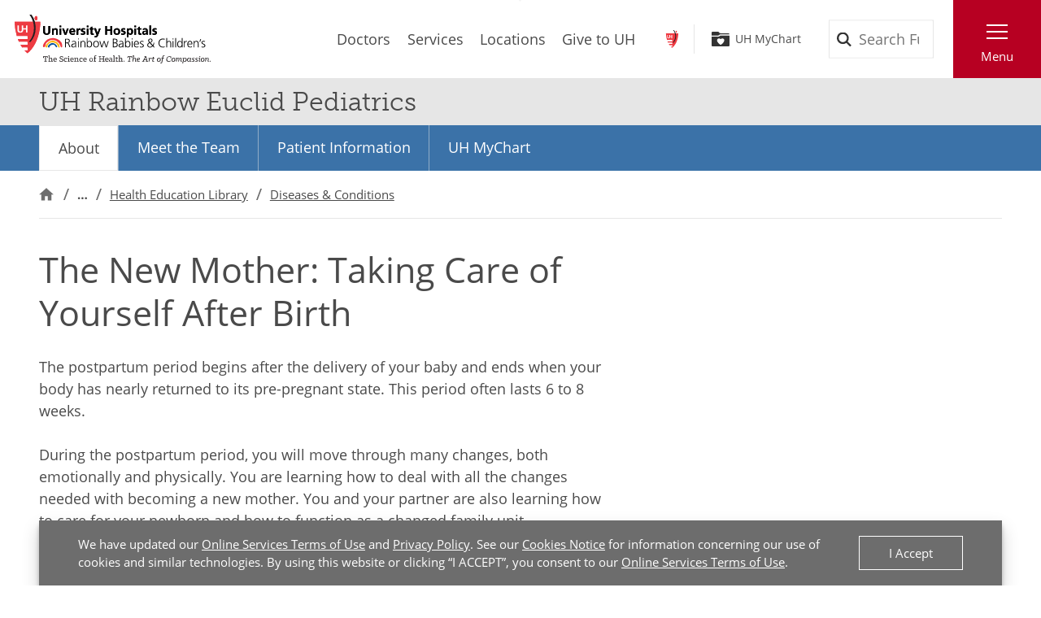

--- FILE ---
content_type: text/html; charset=utf-8
request_url: https://www.uhhospitals.org/locations/primary-care/rainbow-euclid-pediatrics/health-and-wellness-library/diseases-and-conditions/article/pediatric-diseases-and-conditions-v0/the-new-mother---taking-care-of-yourself-after-birth
body_size: 8874
content:


<!DOCTYPE html>
<html lang="en">
<head>

    <meta charset="utf-8">
    <meta content="IE=edge" http-equiv="X-UA-Compatible">
    <meta name="viewport" content="width=device-width, initial-scale=1">
    <meta name="google-site-verification" content="zInPOGJxxqieeM5_iFMkS7QGKZks5AQC2qnB6Lm2mO4" />

    



    <link rel='stylesheet' href='/FrontEnd/Styles/uh.foundation.theming.min.css?v=80f311d013cb' />
	<link rel='stylesheet' href='/FrontEnd/Styles/uh.feature.navigation.min.css?v=d2a69a7edd7e' />
	<link rel='stylesheet' href='/FrontEnd/Styles/uh.feature.search.min.css?v=6ce8aa37c7a9' />
	<link rel='stylesheet' href='/FrontEnd/Styles/uh.feature.identity.min.css?v=1af3cf568e3b' />
	<link rel='stylesheet' href='/FrontEnd/Styles/uh.feature.genericcontent.min.css?v=f48a2a6c64b4' />
	<link rel='stylesheet' href='/FrontEnd/Styles/uh.feature.pagecontent.min.css?v=3910c6e76967' />
	<link rel='stylesheet' href='/FrontEnd/Styles/uh.feature.healthwellness.min.css?v=4cc411b82405' />
	<link rel='stylesheet' href='/FrontEnd/Styles/uh.feature.callouts.min.css?v=d41d8cd98f00' />
	<link rel='stylesheet' href='/FrontEnd/Styles/uh.project.common.min.css?v=a64175649b17' />
	<link rel='stylesheet' href='/FrontEnd/Styles/uh.project.uhhospitals.min.css?v=d41d8cd98f00' />
	<link rel='stylesheet' href='/FrontEnd/Styles/uh.project.rainbow.min.css?v=efe37ff6270c' />
	
    


    <title>The New Mother: Taking Care of Yourself After Birth | University Hospitals</title>






    <link rel="canonical" href="https://www.uhhospitals.org/health-information/health-and-wellness-library/article/pediatric-diseases-and-conditions-v0/the-new-mother---taking-care-of-yourself-after-birth" />





    <script src='/FrontEnd/Scripts/Head/uh.foundation.theming.min.js?v=6aac8a26820a'></script>
	
    <!-- Test begin -->

    
    <!-- Test end -->
    <script>
        (function (d) {
            var config = {
                kitId: 'uqg3jzf',
                scriptTimeout: 3000,
                async: true
            },
                h = d.documentElement, t = setTimeout(function () { h.className = h.className.replace(/\bwf-loading\b/g, "") + " wf-inactive"; }, config.scriptTimeout), tk = d.createElement("script"), f = false, s = d.getElementsByTagName("script")[0], a; h.className += " wf-loading"; tk.src = 'https://use.typekit.net/' + config.kitId + '.js'; tk.async = true; tk.onload = tk.onreadystatechange = function () { a = this.readyState; if (f || a && a != "complete" && a != "loaded") return; f = true; clearTimeout(t); try { Typekit.load(config) } catch (e) { } }; s.parentNode.insertBefore(tk, s)
        })(document);
    </script>

    <script src="https://assets.adobedtm.com/b41b10febb33/b58aa2b57d00/launch-cb62158726ea.min.js" async></script>
<script src="https://uhhospitals.cdn-v3.conductrics.com/ac-fkDohixRFk/v3/agent-api/js/f-LgYynzAoqi/dt-hZyjFC1zU0W1TqjSzr1pKeWZMqYPvj?apikey=api-UzL6gOXQjpv4VLKeKWOkmoxkvV"></script>


    
    <link rel="apple-touch-icon" sizes="192x192" href="/FrontEnd/Images/PWA-Icon-192x192.png">
    <meta name="apple-mobile-web-app-capable" content="yes" />
    <meta name="mobile-web-app-capable" content="yes" />
    <meta name="apple-touch-fullscreen" content="yes" />
    <link href="/FrontEnd/Images/White-2048x2732.png" sizes="2048x2732" media="screen and (device-width: 1024px) and (device-height: 1366px) and (-webkit-device-pixel-ratio: 2) and (orientation: portrait)" rel="apple-touch-startup-image" />
    <link href="/FrontEnd/Images/White-1668x2224.png" sizes="1668x2224" media="screen and (device-width: 834px) and (device-height: 1112px) and (-webkit-device-pixel-ratio: 2) and (orientation: portrait)" rel="apple-touch-startup-image" />
    <link href="/FrontEnd/Images/White-1536x2048.png" sizes="1536x2048" media="screen and (device-width: 768px) and (device-height: 1024px) and (-webkit-device-pixel-ratio: 2) and (orientation: portrait)" rel="apple-touch-startup-image" />
    <link href="/FrontEnd/Images/White-1125x2436.png" sizes="1125x2436" media="screen and (device-width: 375px) and (device-height: 812px) and (-webkit-device-pixel-ratio: 3) and (orientation: portrait)" rel="apple-touch-startup-image" />
    <link href="/FrontEnd/Images/White-1242x2208.png" sizes="1242x2208" media="screen and (device-width: 414px) and (device-height: 736px) and (-webkit-device-pixel-ratio: 3) and (orientation: portrait)" rel="apple-touch-startup-image" />
    <link href="/FrontEnd/Images/White-750x1334.png" sizes="750x1334" media="screen and (device-width: 375px) and (device-height: 667px) and (-webkit-device-pixel-ratio: 2) and (orientation: portrait)" rel="apple-touch-startup-image" />
    <link href="/FrontEnd/Images/White-640x1136.png" sizes="640x1136" media="screen and (device-width: 320px) and (device-height: 568px) and (-webkit-device-pixel-ratio: 2) and (orientation: portrait)" rel="apple-touch-startup-image" />
    <link href="/FrontEnd/Images/White-828x1792.png" sizes="828x1792" media="screen and (device-width: 414px) and (device-height: 896px) and (-webkit-device-pixel-ratio: 2) and (orientation: portrait)" rel="apple-touch-startup-image" />
    <link href="/FrontEnd/Images/White-1242x2688.png" sizes="1242x2688" media="screen and (device-width: 414px) and (device-height: 896px) and (-webkit-device-pixel-ratio: 3) and (orientation: portrait)" rel="apple-touch-startup-image" />
</head>





<body class="UH-Project-UHHospitals-Default">

    



    <div class="UH-Project-UHHospitals-Default-Accessibility-Links" role="navigation">
        <a href="#UH-MainContent" tabindex="1">Skip to main content</a>
    </div>
    <a class="UH-Project-UHHospitals-Default-Top" id="top" role="navigation"></a>

    <div id="UH-MainMenu" class="UH-Project-UHHospitals-Default-Wrapper">

        

        <div class="UH-Project-UHHospitals-Default-Cover">
            <button aria-label="Close the Menu" class="UH-Project-UHHospitals-Default-Cover-Closer" tabindex="-1"></button>
        </div>

        <div class="UH-Project-UHHospitals-Default-Body">
                <aside>
                    <div class="loading-indicator" role="status" aria-live="assertive">
                        <div class="loading-indicator-content">Loading Results</div>
                    </div>
                        <div class="UH-Feature-PageContent-TermsBanner" id="terms-banner" role="complementary" aria-label="Terms and Conditions Banner">
                            <div class="terms-content">
                                We have updated our <a href="/terms-and-conditions">Online Services Terms of Use</a> and <a href="/privacy-policy">Privacy Policy</a>. See our <a href="/privacy-policy?#cookies">Cookies Notice</a> for information concerning our use of cookies and similar technologies. By using this website or clicking &ldquo;I ACCEPT&rdquo;, you consent to our <a href="/terms-and-conditions">Online Services Terms of Use</a>.
                            </div>
                            <div class="terms-action">
                                <button class="terms-action-button" id="accept-terms">I Accept</button>
                            </div>
                        </div>

                </aside>
                            <header>
                    <div class="UH-Project-Common-Header">
    <a id="UH-MainMenu-Header-Top" tabindex="-1"></a>
    <div class="UH-Project-Common-Header-Wrapper">
        <div class="header-top">
            <!-- Feature/Scheduling/SchedulingBar -->
            
        </div>
        <div class="header-bottom">
            <div class="header-left">
                <!-- Feature/Identity/Logo -->
                

<div class="UH-Feature-Identity-Logo">
    <a href="/rainbow" aria-label="Return to the UH Rainbow Babies &amp; Children&#39;s Home Page">
        <img src="/-/media/images/logos/uh-rainbow-logo/uh-new-rainbow-babies-and-children-science-and-compassion-web.svg?h=93&amp;w=372&amp;la=en&amp;hash=A17EA8CD3D8BCC7D9DC62E38D446B585" height="93" class="logo-large" width="372" alt="University Hospitals Rainbow Babies &amp; Children&#39;s Logo" />
        <img src="/-/media/images/logos/uh-rainbow-logo/uh-new-rainbow-babies-and-children-cmyk.jpg?h=225&amp;w=1111&amp;la=en&amp;hash=5EB3562D79ECC7F24667BAD37F73F413" height="225" class="logo-medium" width="1111" alt="University Hospitals Rainbow Babies &amp;amp; Children&amp;rsquo;s Logo" />
        <img src="/-/media/images/logos/uh-rainbow-logo/rbc-emblem.png?h=599&amp;w=1366&amp;la=en&amp;hash=04BC8C292E59A6B14C75C6D282F2940C" height="599" class="logo-small" width="1366" alt="University Hospitals Rainbow Babies &amp;amp; Children&amp;rsquo;s Logo" />

        
        
        
    </a>
</div>

            </div>
            <div class="header-center">
                <!-- Feature/Navigation/LinkMenuHorizontal -->
                



<ul class="UH-Feature-Navigation-LinkMenu">

        <li class="UH-Feature-Navigation-LinkMenu-Label">Find</li>
    

        <li class="UH-Feature-Navigation-LinkMenu-Item ">
            
                <a class="UH-Feature-Navigation-LinkMenu-Link " href="/rainbow/find-a-doctor" target="_self" aria-label="Doctors"><span>Doctors</span></a>

        </li>
        <li class="UH-Feature-Navigation-LinkMenu-Item  divider-before">
            
                <a class="UH-Feature-Navigation-LinkMenu-Link " href="/rainbow/services" target="_self" aria-label="Services"><span>Services</span></a>

        </li>
        <li class="UH-Feature-Navigation-LinkMenu-Item active">
            
                <a class="UH-Feature-Navigation-LinkMenu-Link " href="/locations" target="_self" aria-label="Locations"><span>Locations</span></a>

        </li>
        <li class="UH-Feature-Navigation-LinkMenu-Item ">
            
                <a class="UH-Feature-Navigation-LinkMenu-Link " href="https://support.uhgiving.org/site/Donation2?df_id=1480&amp;mfc_pref=T&amp;1480.donation=form1" target="_self" aria-label=""><span>Give to UH</span></a>

        </li>

</ul>
            </div>
            <div class="header-right">
                <div class="header-right-subleft" data-container-title="header-right-subleft Placeholder">
                    <!-- Feature/AccountManagement/Toolbar -->
                    


<div class="UH-Feature-GenericContent-Toolbar">
    <ul class="toolbar-links">
            <li class="toolbar-rainbow">
                <a class="UH-Icon-Rainbow" href="/">Rainbow</a>
            </li>

            <li class="toolbar-account">
                <a class="UH-Icon-MyChart" href="/mychart">UH MyChart</a>
            </li>

    </ul>
</div>

<script type="text/javascript">
    extend('UH.Feature.GenericContent.Toolbar.serverConfig', {
        
    });
</script>
                </div>
                <div class="header-right-subcenter">
                    <!-- Feature/Search/SiteSearchBox -->
                    
    <input type="hidden" id="SiteSearchTypeahead-BaseURL" value="/api/solrsearch" />
    <div class="UH-Feature-Search-SiteSearchBox">
        <form class="UH-Feature-Search-SiteSearchBox-Form">
            <label class="UH-Feature-Search-SiteSearchBox-Label" for="abf49fcc802e47609c2eaf36435be38f">Search</label>
            <input id="abf49fcc802e47609c2eaf36435be38f" class="UH-Feature-Search-SiteSearchBox-Input filter-term" type="search" placeholder="Search Full Site" autocomplete="off" />
            <input class="hidden first-name" type="text" id="myfirstname" name="myfirstname" />
            <input class="UH-Feature-Search-SiteSearchBox-Submit" type="submit" value="Search" />
            <button class="UH-Feature-Search-SiteSearchBox-Close">Close the search box</button>
        </form>
    </div>
    <script type="text/javascript">
    extend('UH.Feature.Search.SiteSearchBox.serverConfig', {
        submitURL: '/search-results',
        noTypeAheadResults: 'Unable to find results that match the current query.',
        typeAheadResultsCount: 10,
        searchTokenUrl: '/api/search/GetSearchToken',
        edismaxItemId: '15eb4b88-4c3a-4130-a278-c99ca1a9542d'
    });
    </script>

                </div>
                <div class="header-right-subright">
                    <!-- Feature/Navigation/PrimaryMenuButton -->
                    


<div class="UH-Feature-Navigation-PrimaryMenuButton">
    <button class="UH-Feature-Navigation-PrimaryMenuButton-Link UH-Feature-Navigation-PrimaryMenuButton-Link-Open" aria-controls="UH-MainMenu" aria-label="Open the Main Menu">Menu</button>
</div>
                </div>
            </div>
        </div>
    </div>
    
</div>
                </header>
            <main>
                
    <div class="UH-Feature-PageContent-SectionHeader container-fluid">
        <div class="sectionheader-heading-wrapper">
                <div class="sectionheader-heading">
UH Rainbow Euclid Pediatrics                </div>
            <div class="sectionheader-utility">
                
            </div>
        </div>
        <div class="sectionheader-navigation">
            


    <div class="UH-Feature-Navigation-SecondaryMenu">
        <div class="UH-Feature-Navigation-SecondaryMenu-Container">
            <nav class="UH-Feature-Navigation-SecondaryMenu-Wrapper" aria-label="Section Navigation">
                <ul class="UH-Feature-Navigation-SecondaryMenu-List">
                        <li class="UH-Feature-Navigation-SecondaryMenu-Item active ">
                            <a class="UH-Feature-Navigation-SecondaryMenu-Link " href="/locations/primary-care/rainbow-euclid-pediatrics" target="_self" aria-label="">About</a>
                        </li>
                        <li class="UH-Feature-Navigation-SecondaryMenu-Item  ">
                            <a class="UH-Feature-Navigation-SecondaryMenu-Link " href="/locations/primary-care/rainbow-euclid-pediatrics/meet-the-team" target="_self" aria-label="">Meet the Team</a>
                        </li>
                        <li class="UH-Feature-Navigation-SecondaryMenu-Item  ">
                            <a class="UH-Feature-Navigation-SecondaryMenu-Link " href="/locations/primary-care/rainbow-euclid-pediatrics/services" target="_self" aria-label="">Patient Information</a>
                        </li>
                        <li class="UH-Feature-Navigation-SecondaryMenu-Item  ">
                            <a class="UH-Feature-Navigation-SecondaryMenu-Link " href="https://mychart.uhhospitals.org/MyChart/" target="_self" aria-label="">UH MyChart</a>
                        </li>

                    <li class="UH-Feature-Navigation-SecondaryMenu-Item-More">
                        <a class="UH-Feature-Navigation-SecondaryMenu-Link-More" href="" target="_self">
                            <span class="UH-Feature-Navigation-SecondaryMenu-Link-More-Arrow"></span>
                            <span class="UH-Feature-Navigation-SecondaryMenu-Link-More-DropDown">More</span>
                            <span class="UH-Feature-Navigation-SecondaryMenu-Link-More-Menu">UH Rainbow Euclid Pediatrics Menu</span>
                        </a>
                        <ul class="UH-Feature-Navigation-SecondaryMenu-DropDown">
                        </ul>
                    </li>
                </ul>
            </nav>
        </div>
    </div>


        </div>
        <div class="sectionheader-breadcrumb">
            <!-- breadcrumb optionally added here -->
            
    <nav class="UH-Feature-Navigation-Breadcrumb" aria-label="Breadcrumb">
        <ol class="breadcrumb-container">
                    <li class="breadcrumb-node">
                        <a class="breadcrumb-link" href="/" aria-label="Home">Home</a>
                    </li>
                    <li class="breadcrumb-node">
                        <a class="breadcrumb-link" href="/locations" aria-label="Find a Location">Find a Location</a>
                    </li>
                    <li class="breadcrumb-node">
                        <a class="breadcrumb-link" href="/locations/primary-care/rainbow-euclid-pediatrics" aria-label="UH Rainbow Euclid Pediatrics">UH Rainbow Euclid Pediatrics</a>
                    </li>
                    <li class="breadcrumb-node">
                        <a class="breadcrumb-link" href="/locations/primary-care/rainbow-euclid-pediatrics/health-and-wellness-library" aria-label="Health Education Library">Health Education Library</a>
                    </li>
                    <li class="breadcrumb-node">
                        <a class="breadcrumb-link" href="/locations/primary-care/rainbow-euclid-pediatrics/health-and-wellness-library/diseases-and-conditions" aria-label="Pediatric Diseases &amp; Conditions">Diseases &amp; Conditions</a>
                    </li>
        </ol>
    </nav>
    <div id="UH-MainContent"></div>

        </div>
    </div>

<section class="UH-Project-Common-Section">
    <div class="UH-Project-Common-Section-Inner">

        

<div class="UH-Project-Common-2-Column-9-3 row">

    <div class="col-12 col-lg-8 pl-0 pr-0 pr-lg-3">
        
<div class="UH-Feature-HealthWellness-StayWellArticle">


            <h1>The New Mother: Taking Care of Yourself After Birth </h1>
            
            
            
            <p class="Body_text_no_indent">The postpartum period begins after the
               delivery of your baby and ends when your body has nearly returned to its pre-pregnant
               state. This period often lasts 6 to 8 weeks.
            </p>
            
            <p class="Body_text_no_indent">During the postpartum period, you will
               move through many changes, both emotionally and physically. You are learning how to
               deal
               with all the changes needed with becoming a new mother. You and your partner are also
               learning how to care for your newborn and how to function as a changed family unit.
            </p>
            
            <p class="Body_text_no_indent">You need to take good care of yourself to rebuild your strength. You will need plenty
               of rest, good nutrition, and help during the first few weeks.
            </p>
            
            
            <section>
               
               <h2>Rest</h2>
               
               <div class="body">
                  
                  <p class="Body_text_no_indent">Every new parent soon learns that babies have different time clocks than adults. A
                     typical newborn wakes up about every 3 hours and needs to be fed, changed, and comforted.
                     Especially if this is your first baby, you and your partner can become overwhelmed
                     by exhaustion. You may not get a solid 8 hours of sleep for several months. Here are
                     ideas to help you get more rest:
                  </p>
                  
                  <ul class="">
                     
                     <li class="List_Bullet">
                        
                        <p class="Body_text_no_indent">In the first few weeks, you need to let someone else take care of all responsibilities
                           other than feeding your baby and taking care of yourself.
                        </p>
                        
                     </li>
                     
                     <li class="List_Bullet">
                        
                        <p class="Body_text_no_indent">Sleep when the baby sleeps. This may be only a few minutes of rest several times a
                           day, but these minutes can add up.
                        </p>
                        
                     </li>
                     
                     <li class="List_Bullet">
                        
                        <p class="Body_text_no_indent">Save steps and time. Have your baby's bed near yours for feedings at night.</p>
                        
                     </li>
                     
                     <li class="List_Bullet">
                        
                        <p class="Body_text_no_indent">It’s nice to have visits from friends and family, but don’t feel that you need to
                           entertain guests. Feel free to excuse yourself for a nap or to feed your baby.
                        </p>
                        
                     </li>
                     
                     <li class="List_Bullet">
                        
                        <p class="Body_text_no_indent">Get outside for a few minutes
                           each day. You can start walking and doing postpartum exercises, as advised by your
                           doctor.
                        </p>
                        
                     </li>
                     
                  </ul>
                  
               </div>
               
            </section>
            
            <section>
               
               <h2>Nutrition</h2>
               
               <div class="body">
                  
                  <p class="Body_text_no_indent">Your body has undergone many changes during pregnancy and birth. You need time to
                     recover. In addition to rest, you need to eat a healthy diet to help you do that.
                  </p>
                  
                  <p class="Body_text_no_indent">The weight gained in pregnancy helps build stores for your recovery and for breastfeeding.
                     After delivery, you need to eat a healthy and balanced diet so you can be active and
                     able to care for your baby.
                  </p>
                  
                  <p class="Body_text_no_indent">Most lactation experts advise you
                     to eat when you are hungry. But many mothers may be so tired or busy that food gets
                     forgotten. So it's important to plan simple, healthy meals that include choices from
                     all
                     of the recommended groups from 
                     <a href="http://www.choosemyplate.gov/" class="img right">MyPlate</a>.
                  </p>
                  
                  <p class="Body_text_no_indent">MyPlate is a guideline to help you eat a healthy diet. MyPlate can help you eat a
                     variety of foods and also get the right amount of calories and fat. The USDA and the
                     U.S. Department of Health and Human Services have prepared the following guide to
                     help.
                  </p>
                  
                  <p class="Body_text_no_indent">MyPlate is divided into 5 food group categories:</p>
                  
                  <ul class="">
                     
                     <li class="List_Bullet">
                        
                        <p class="Body_text_no_indent">
                           <strong>Grains. </strong>Foods that are made from wheat, rice, oats, cornmeal, barley, or
                           another cereal grain are grain products. Examples include whole wheat, brown rice,
                           and oatmeal.
                        </p>
                        
                     </li>
                     
                     <li class="List_Bullet">
                        
                        <p class="Body_text_no_indent">
                           <strong>Vegetables. </strong>Vary your vegetables. Choose a variety of vegetables,
                           including dark green, red, and orange vegetables, legumes (peas and beans), and
                           starchy vegetables.
                        </p>
                        
                     </li>
                     
                     <li class="List_Bullet">
                        
                        <p class="Body_text_no_indent">
                           <strong>Fruits.</strong> Any fruit or 100% fruit juice counts as part of the fruit group.
                           Fruits may be fresh, canned, frozen, or dried, and may be whole, cut-up, or
                           pureed.
                        </p>
                        
                     </li>
                     
                     <li class="List_Bullet">
                        
                        <p class="Body_text_no_indent">
                           <strong>Dairy.
                              
                           </strong>Milk products and many foods made from milk are considered part of this food
                           group. Focus on fat-free or low-fat products, as well as those that are high in
                           calcium.
                        </p>
                        
                     </li>
                     
                     <li class="List_Bullet">
                        
                        <p class="Body_text_no_indent">
                           <strong>Protein.</strong> Go lean on protein. Choose low-fat or lean meats and poultry.
                           Vary your protein routine. Choose more fish, nuts, seeds, peas, and beans.
                        </p>
                        
                     </li>
                     
                  </ul>
                  
                  <p class="Body_text_no_indent">Oils are not a food group, but some
                     oils, such as nut oils, have important nutrients. Include these in your diet. Other
                     oils, such as animal fats, are solid. Don't include these in your diet.
                  </p>
                  
                  <p class="Body_text_no_indent">Include exercise and everyday
                     physical activity in your dietary plan.
                  </p>
                  
                  <p class="Body_text_no_indent">Visit 
                     <a href="https://www.myplate.gov" class="img right">MyPlate.gov</a> to
                     find more information about the Dietary Guidelines for Americans 2020–2025. The site
                     can
                     also give you the right dietary advice for your age, sex, and physical activity
                     level.
                  </p>
                  
                  <p class="Body_text_no_indent">Most mothers want to lose their
                     pregnancy weight. But extreme dieting and rapid weight loss can harm you and your
                     baby
                     if you are breastfeeding. It can take several months for you to lose the weight you
                     gained during pregnancy. You can reach this goal by cutting out high-fat snacks. Focus
                     on a diet with plenty of fresh vegetables and fruits, balanced with proteins and
                     carbohydrates. Exercise also helps burn calories and tone muscles and limbs.
                  </p>
                  
                  <p class="Body_text_no_indent">Along with balanced meals, you need
                     to drink more fluids if you are breastfeeding. You may find that you become very thirsty
                     while the baby is nursing. Water and milk are good choices. Try keeping a pitcher
                     of
                     water and even some healthy snacks beside your bed or breastfeeding chair.
                  </p>
                  
                  <p class="Body_text_no_indent">Talk with your doctor or a
                     registered dietitian if you want to learn more about postpartum nutrition. Certified
                     lactation consultants can also help with advice about nutrition while breastfeeding.
                  </p>
                  
               </div>
               
            </section>
            
            <section>
               
               <h2>Help for new parents</h2>
               
               <div class="body">
                  
                  <p class="Body_text_no_indent">New as well as experienced parents soon realize that babies need a lot of work. Meeting
                     the constant needs of a newborn involves time and energy. It often takes you away
                     from other responsibilities in the home.
                  </p>
                  
                  <p class="Body_text_no_indent">You and your partner likely will do
                     fine on your own. But having someone else helping with household tasks  often makes
                     the
                     adjustment to a new baby easier. You and your partner can focus on your needs and
                     the
                     needs of your baby, rather than on the laundry or dirty dishes.
                  </p>
                  
                  <p class="Body_text_no_indent">Helpers can be family, friends, or
                     a paid home care provider. A family member or friend may be able to come for a few
                     days
                     or longer. Home care providers offer a variety of services. These include nursing
                     care
                     of the new mother and baby, housekeeping, and care of other children.
                  </p>
                  
                  <p class="Body_text_no_indent">Whoever you decide to have as
                     helpers, make clear all the things you expect them to do. Communication is important
                     to
                     prevent hurt feelings or misunderstandings when emotions are fragile these first few
                     weeks. Have your helpers take over chores such as cooking, cleaning, laundry, and
                     grocery shopping. This will help you take care of yourself, and keep you from limiting
                     time with your baby.
                  </p>
                  
               </div>
               
            </section>
            
            
         
</div>
    </div>
    <div class="col-12 col-lg-4 pr-0 pl-0 pl-lg-3">
        

    <aside class="UH-Feature-Callouts-CalloutContainer">
        
    </aside>

    </div>

</div>

    </div>
</section>
            </main>

                <footer>
                    
<div class="UH-Project-Common-Footer">
    
    <div class="UH-Project-Common-Footer-Top container-fluid">
        <div class="row align-items-center">
            <div class="col-12 col-md-6 col-xl-4">
                

<div class="UH-Feature-GenericContent-CtaButton">
    <div class="UH-Button-Secondary">
        <a href="tel:1-866-UH4-CARE" class="phone-number" >1-866-UH4-CARE</a>
    </div>
</div>
            </div>
            <div class="UH-Project-Common-Footer-Top-Search d-none d-md-flex col-6 col-xl-8 justify-content-end">
                


<div class="" data-container-title="Schema Content Placeholder">
        
</div>

<div class="UH-Feature-GenericContent-ContentBlock">
    Can't find what you're looking for? Search now:
</div>

    <input type="hidden" id="SiteSearchTypeahead-BaseURL" value="/api/solrsearch" />
    <div class="UH-Feature-Search-SiteSearchBox">
        <form class="UH-Feature-Search-SiteSearchBox-Form">
            <label class="UH-Feature-Search-SiteSearchBox-Label" for="cda528f746e24269acf80ac508eab4ff">Search</label>
            <input id="cda528f746e24269acf80ac508eab4ff" class="UH-Feature-Search-SiteSearchBox-Input filter-term" type="search" placeholder="Search Full Site" autocomplete="off" />
            <input class="hidden first-name" type="text" id="myfirstname" name="myfirstname" />
            <input class="UH-Feature-Search-SiteSearchBox-Submit" type="submit" value="Search" />
            <button class="UH-Feature-Search-SiteSearchBox-Close">Close the search box</button>
        </form>
    </div>
    <script type="text/javascript">
    extend('UH.Feature.Search.SiteSearchBox.serverConfig', {
        submitURL: '/search-results',
        noTypeAheadResults: 'Unable to find results that match the current query.',
        typeAheadResultsCount: 10,
        searchTokenUrl: '/api/search/GetSearchToken',
        edismaxItemId: '15eb4b88-4c3a-4130-a278-c99ca1a9542d'
    });
    </script>

            </div>
        </div>
    </div>
    
    <div class="UH-Project-Common-Footer-QuickLinks container-fluid">
        <div class="row">
            <div class="col">
                



<ul class="UH-Feature-Navigation-LinkMenu horizontal">

        <li class="UH-Feature-Navigation-LinkMenu-Label">Quick Links</li>
    

        <li class="UH-Feature-Navigation-LinkMenu-Item ">
            
                <a class="UH-Feature-Navigation-LinkMenu-Link " href="/make-an-appointment" target="_self" aria-label=""><span>Make An Appointment</span></a>

        </li>
        <li class="UH-Feature-Navigation-LinkMenu-Item active">
            
                <a class="UH-Feature-Navigation-LinkMenu-Link " href="/services" target="_self" aria-label="Our Services"><span>Our Services</span></a>

        </li>
        <li class="UH-Feature-Navigation-LinkMenu-Item ">
            
                <a class="UH-Feature-Navigation-LinkMenu-Link " href="/mychart" target="_self" aria-label=""><span>UH MyChart</span></a>

        </li>
        <li class="UH-Feature-Navigation-LinkMenu-Item ">
            
                <a class="UH-Feature-Navigation-LinkMenu-Link " href="/patients-and-visitors/billing-insurance-and-medical-records/price-estimates" target="_self" aria-label=""><span>Price Estimate</span></a>

        </li>
        <li class="UH-Feature-Navigation-LinkMenu-Item ">
            
                <a class="UH-Feature-Navigation-LinkMenu-Link " href="/patients-and-visitors/billing-insurance-and-medical-records/cms-medicare-price-transparency-initiative" target="_self" aria-label=""><span>Price Transparency</span></a>

        </li>
        <li class="UH-Feature-Navigation-LinkMenu-Item ">
            
                <a class="UH-Feature-Navigation-LinkMenu-Link " href="/patients-and-visitors/billing-insurance-and-medical-records/pay-your-bill" target="_self" aria-label="Pay Your Bill"><span>Pay Your Bill</span></a>

        </li>
        <li class="UH-Feature-Navigation-LinkMenu-Item ">
            
                <a class="UH-Feature-Navigation-LinkMenu-Link " href="/patients-and-visitors/patient-satisfaction-experience" target="_self" aria-label=""><span>Patient Experience</span></a>

        </li>
        <li class="UH-Feature-Navigation-LinkMenu-Item ">
            
                <a class="UH-Feature-Navigation-LinkMenu-Link " href="/locations" target="_self" aria-label="Locations Near You"><span>Locations</span></a>

        </li>
        <li class="UH-Feature-Navigation-LinkMenu-Item ">
            
                <a class="UH-Feature-Navigation-LinkMenu-Link " href="/about-uh" target="|Custom" aria-label=""><span>About UH</span></a>

        </li>
        <li class="UH-Feature-Navigation-LinkMenu-Item ">
            
                <a class="UH-Feature-Navigation-LinkMenu-Link " href="https://www.uhgiving.org/" target="_self" aria-label="Give to UH"><span>Give to UH</span></a>

        </li>
        <li class="UH-Feature-Navigation-LinkMenu-Item ">
            
                <a class="UH-Feature-Navigation-LinkMenu-Link " href="http://careers.uhhospitals.org" target="_self" aria-label="Careers at UH"><span>Careers at UH</span></a>

        </li>

</ul>
            </div>
        </div>
    </div>
    
    <div class="UH-Project-Common-Footer-Main container-fluid">
        <div class="row">
            <div class="UH-Project-Common-Footer-Main-Left col-12 col-md-6">
                


<div class="" data-container-title="Schema Content Placeholder">
        
</div>

<div class="UH-Feature-GenericContent-ContentBlock">
    <div class="UH-Project-Common-Footer-UHNow">
<div class="UH-Project-Common-Footer-UHNow-Content">
<h4>Stay connected to your care.</h4>
<p>Get access to your health record, communicate with your doctor, see test results, pay your bill and more.</p>
<p><a href="/mychart">Manage Your Care With <strong>UH MyChart</strong></a></p>
</div>
</div>
</div>

            </div>
            <div class="UH-Project-Common-Footer-Main-Middle col-12 col-sm-6 col-md-6 col-lg-3">
                


<div class="" data-container-title="Schema Content Placeholder">
        
</div>

<div class="UH-Feature-GenericContent-ContentBlock">
    <h3>Contact Us</h3>
<p><strong>For appointments/referrals:</strong><br />
<a href="tel:1-866-844-2273">1-866-UH4-CARE</a></p>
<p><strong>For Pediatrics:</strong><br />
<a href="tel:216-844-5437">216-UH4-KIDS</a>
</p>
<p>
<a href="/contact-us">Contact Us</a><br />
<a href="/patients-and-visitors/billing-insurance-and-medical-records/pay-your-bill/financial-assistance">Financial Assistance</a><br />
<a href="http://news.uhhospitals.org">UH Newsroom</a><br />
<a href="/about-uh">About UH</a><br />
<a href="/patients-and-visitors/website-accessibility">Website Accessibility</a></p>
<p><strong>National Suicide Prevention Lifeline:</strong><br />
<a href="tel:988">988</a>
(24 hours a day, 7 days a week)</p>
</div>

            </div>
            <div class="UH-Project-Common-Footer-Main-Right d-none d-lg-block col-3">
                



<ul class="UH-Feature-Navigation-LinkMenu vertical">

        <li class="UH-Feature-Navigation-LinkMenu-Label">Connect With UH</li>
    

        <li class="UH-Feature-Navigation-LinkMenu-Item ">
            
                <a class="UH-Feature-Navigation-LinkMenu-Link UH-Icon-Facebook " href="https://www.facebook.com/UniversityHospitals/" target="_self" aria-label="Visit the UH Facebook Page"><span>Facebook</span></a>

        </li>
        <li class="UH-Feature-Navigation-LinkMenu-Item ">
            
                <a class="UH-Feature-Navigation-LinkMenu-Link UH-Icon-X " href="https://twitter.com/UHhospitals" target="_self" aria-label="Visit the UH X Page"><span>X</span></a>

        </li>
        <li class="UH-Feature-Navigation-LinkMenu-Item ">
            
                <a class="UH-Feature-Navigation-LinkMenu-Link UH-Icon-YouTube " href="https://www.youtube.com/UniversityHospitals" target="_self" aria-label="Visit the UH YouTube Page"><span>YouTube</span></a>

        </li>
        <li class="UH-Feature-Navigation-LinkMenu-Item ">
            
                <a class="UH-Feature-Navigation-LinkMenu-Link UH-Icon-Instagram " href="https://www.instagram.com/uhhospitals_cle/" target="_self" aria-label="Visit the University Hospitals Instagram page."><span>Instagram</span></a>

        </li>
        <li class="UH-Feature-Navigation-LinkMenu-Item ">
            
                <a class="UH-Feature-Navigation-LinkMenu-Link UH-Icon-TikTok " href="https://www.tiktok.com/@universityhospitals?lang=en" target="_self" aria-label="Visit the University Hospitals TikTok page."><span>TikTok</span></a>

        </li>
        <li class="UH-Feature-Navigation-LinkMenu-Item ">
            
                <a class="UH-Feature-Navigation-LinkMenu-Link UH-Icon-LinkedIn " href="https://www.linkedin.com/company/university-hospitals" target="_self" aria-label=""><span>LinkedIn</span></a>

        </li>

</ul>



<ul class="UH-Feature-Navigation-LinkMenu vertical">

        <li class="UH-Feature-Navigation-LinkMenu-Label">Connect With Rainbow</li>
    

        <li class="UH-Feature-Navigation-LinkMenu-Item ">
            
                <a class="UH-Feature-Navigation-LinkMenu-Link UH-Icon-Facebook " href="https://www.facebook.com/UHRainbowBabies/" target="_self" aria-label="Visit the Rainbow Facebook page"><span>Facebook</span></a>

        </li>
        <li class="UH-Feature-Navigation-LinkMenu-Item ">
            
                <a class="UH-Feature-Navigation-LinkMenu-Link UH-Icon-X " href="https://twitter.com/UHRainbowBabies" target="_self" aria-label="Visit the Rainbow X Page"><span>X</span></a>

        </li>
        <li class="UH-Feature-Navigation-LinkMenu-Item ">
            
                <a class="UH-Feature-Navigation-LinkMenu-Link UH-Icon-YouTube " href="https://www.youtube.com/playlist?list=PLBD7E91EBCBE290AE" target="_self" aria-label="Visit the UH Rainbow YouTube Page"><span>YouTube</span></a>

        </li>
        <li class="UH-Feature-Navigation-LinkMenu-Item ">
            
                <a class="UH-Feature-Navigation-LinkMenu-Link UH-Icon-Instagram " href="https://www.instagram.com/uhrainbow/?hl=en" target="_self" aria-label="Visit the Rainbow Instagram page"><span>Instagram</span></a>

        </li>

</ul>
            </div>
        </div>
    </div>

    <div class="UH-Project-Common-Footer-Bottom footer-bottom container-fluid">
        <div class="row d-flex">
            <div class="UH-Project-Common-Footer-Bottom-Brand col-12 col-lg-6 order-2 order-lg-1 px-0 px-md-3">
                

<div class="UH-Feature-Identity-Logo">
    <a href="/" aria-label="Return to the University Hospitals home page">
        <img src="/-/media/images/logos/uh-logozoom2x.png?h=75&amp;w=360&amp;la=en&amp;hash=6F623C3A85262DE5D269C119083E030F" height="75" class="logo-large" width="360" alt="University Hospitals Logo" />
        <img src="/-/media/images/logos/uhlogos-v1-color.svg?la=en&amp;hash=688A11B25DF6FEB0456C1A0128EDC511" class="logo-medium" alt="University Hospitals Logo" />
        <img src="/-/media/images/logos/uh-shield.png?h=500&amp;w=500&amp;la=en&amp;hash=FB6DF6B68753E0582FA1E72313E96009" height="500" class="logo-small" width="500" alt="University Hospitals" />

        
        
        
    </a>
</div>




<ul class="UH-Feature-Navigation-LinkMenu">

    

        <li class="UH-Feature-Navigation-LinkMenu-Item ">
            
                <a class="UH-Feature-Navigation-LinkMenu-Link " href="/privacy-policy" target="_self" aria-label="Privacy Policy"><span>Privacy Policy</span></a>

        </li>
        <li class="UH-Feature-Navigation-LinkMenu-Item ">
            
                <a class="UH-Feature-Navigation-LinkMenu-Link " href="/terms-and-conditions" target="_self" aria-label="Terms and Conditions"><span>Terms and Conditions</span></a>

        </li>
        <li class="UH-Feature-Navigation-LinkMenu-Item ">
            
                <a class="UH-Feature-Navigation-LinkMenu-Link " href="/mychart/terms-and-conditions" target="_self" aria-label=""><span>UH MyChart Terms and Conditions</span></a>

        </li>
        <li class="UH-Feature-Navigation-LinkMenu-Item ">
            
                <a class="UH-Feature-Navigation-LinkMenu-Link " href="/patients-and-visitors/hipaa-notice-of-privacy-practices" target="|Custom" aria-label="HIPAA Notice of Privacy Practice"><span>HIPAA Notice</span></a>

        </li>
        <li class="UH-Feature-Navigation-LinkMenu-Item ">
            
                <a class="UH-Feature-Navigation-LinkMenu-Link " href="/-/media/files/locations/contact-us/discrimination-is-against-the-law.pdf" target="_self" aria-label=""><span>Non-Discrimination Notice</span></a>

        </li>
        <li class="UH-Feature-Navigation-LinkMenu-Item ">
            
                <a class="UH-Feature-Navigation-LinkMenu-Link " href="/for-employees" target="_self" aria-label="For Employees"><span>For Employees</span></a>

        </li>
        <li class="UH-Feature-Navigation-LinkMenu-Item ">
            
                <a class="UH-Feature-Navigation-LinkMenu-Link " href="/patients-and-visitors/billing-insurance-and-medical-records/cms-medicare-price-transparency-initiative" target="_self" aria-label=""><span>Price Transparency</span></a>

        </li>

</ul>


<div class="" data-container-title="Schema Content Placeholder">
        
</div>

<div class="UH-Feature-GenericContent-ContentBlock">
    <p>Copyright © 2026 University Hospitals</p>
</div>

            </div>
            <div class="UH-Project-Common-Footer-Bottom-Promo col-12 col-lg-6 order-1 order-lg-2 px-0 px-md-3">
                


<div class="UH-Feature-GenericContent-CtaBlock   ">




    <div class="UH-Feature-GenericContent-CtaBlock-Content">

            <h3 class="UH-Feature-GenericContent-CtaBlock-Heading">Sign Up For Our E-Newsletter</h3>

            <div class="UH-Feature-GenericContent-CtaBlock-Description">
                <p>Get health news and advice you need to live your best, delivered right to your inbox every month: <em>The Science of Health</em> e-newsletter.</p>
            </div>

    </div>

        <div class="UH-Feature-GenericContent-CtaBlock-Action">
            <div class="UH-Button-Secondary">
                <a href="/health-information/sign-up" >SIGN UP NOW</a>
            </div>
        </div>

</div>
            </div>
        </div>
    </div>

</div>
                </footer>
        </div>

    </div>

    <div class="UH-Project-UHHospitals-Default-BackToTop" role="navigation">
        <a href="#top">Back to Top</a>
    </div>

    <script src="/scripts/gsap/gsap.min.js"></script>
    <script src="/scripts/gsap/Flip.min.js"></script>

    <script src='/FrontEnd/Scripts/Body/uh.foundation.theming.min.js?v=57cabcfeedd0'></script>
	<script src='/FrontEnd/Scripts/Body/uh.feature.navigation.min.js?v=05d906e42ba3'></script>
	<script src='/FrontEnd/Scripts/Body/uh.feature.search.min.js?v=b543c02825e7'></script>
	<script src='/FrontEnd/Scripts/Body/uh.feature.identity.min.js?v=67b5af6d23e0'></script>
	<script src='/FrontEnd/Scripts/Body/uh.feature.genericcontent.min.js?v=5d79f65c40e2'></script>
	<script src='/FrontEnd/Scripts/Body/uh.feature.pagecontent.min.js?v=a5f18a02074d'></script>
	<script src='/FrontEnd/Scripts/Body/uh.feature.healthwellness.min.js?v=01d6752c9257'></script>
	<script src='/FrontEnd/Scripts/Body/uh.feature.callouts.min.js?v=67b5af6d23e0'></script>
	<script src='/FrontEnd/Scripts/Body/uh.project.common.min.js?v=01fb56b23116'></script>
	<script src='/FrontEnd/Scripts/Body/uh.project.uhhospitals.min.js?v=866734255e1c'></script>
	<script src='/FrontEnd/Scripts/Body/uh.project.rainbow.min.js?v=67b5af6d23e0'></script>
	
    <script id="invoca">
    (function(i,n,v,o,c,a) {const urlToAvoid1 = "uhhospitals.org/medical-education";const urlToAvoid2 = "uhhospitals.org/uh-research";
    if (!window.location.href.includes(urlToAvoid1) && !window.location.href.includes(urlToAvoid2)) {
        i.InvocaTagId = o; var s = n.createElement('script'); s.type = 'text/javascript';
        s.async = true; s.src = ('https:' === n.location.protocol ? 'https://' : 'http://' ) + v;
        var fs = n.getElementsByTagName('script')[0]; fs.parentNode.insertBefore(s, fs);} 
    })(window, document, 'solutions.invocacdn.com/js/pnapi_integration-latest.min.js', '1425/3416073983');
</script>


    
    <script src="/scripts/jquery.validate.min.js"></script>




    <script type="text/javascript">
        extend('UH.Global.serverConfig', {
            privacyCookieDuration: '30',
            page_template_id: '{5a0b15c4-ea59-464f-990d-0241e81ba137}',
            blog_post_template_id: '{d96c9de4-ff8e-42f2-ac96-2e4daba7b501}',
            page_category: 'staywell article',
            service_line: 'none',
            service_line_department: 'none',
            blog_post_category: '',
            blog_post_tags: '',
            campaign: '',
            medium: '',
            source: '',
            webReferrer: '',
            facilityTypeId: '0',
            physicalLocationId: '56',
            physicalLocationName: 'UH Rainbow Euclid Pediatrics',
            deferAnalyticsPageLoadComplete: false
    });
    </script>
</body>


</html>

--- FILE ---
content_type: text/html;charset=utf-8
request_url: https://pnapi.invoca.net/1425/na.json
body_size: 261
content:
[{"requestId":"+18668442273","status":"success","formattedNumber":"844-452-1754","countryCode":"1","nationalNumber":"8444521754","lifetimeInSeconds":300,"overflow":null,"surge":null,"invocaId":"i-bc8afc72-4ad8-46c4-c3b6-2a5cfc104c8e"},{"requestId":"+12168445437","status":"success","formattedNumber":"216-710-6349","countryCode":"1","nationalNumber":"2167106349","lifetimeInSeconds":300,"overflow":null,"surge":null,"invocaId":"i-bc8afc72-4ad8-46c4-c3b6-2a5cfc104c8e"},{"type":"settings","metrics":true}]

--- FILE ---
content_type: text/css
request_url: https://www.uhhospitals.org/FrontEnd/Styles/uh.feature.healthwellness.min.css?v=4cc411b82405
body_size: 217
content:
.UH-Feature-HealthWellness-StayWellArticle{max-width:var(--text-line-length-max,70ch)}tr.row{display:table-row}.UH-Feature-HealthWellness-StayWellSearchBox{margin-bottom:var(--spacing-v,2rem)}.UH-Feature-HealthWellness-StayWellSearchBox>form{display:flex}.UH-Feature-HealthWellness-StayWellSearchBox-Input{border-color:var(--color-border-forms,#9d9d9d);border-width:var(--size-border-standard,1px);border-style:solid;background-color:var(--color-background-default,#fff);color:var(--color-font-standard,#4a4a4a);font-size:.85rem;height:3.5rem;padding:1rem;width:100%;-webkit-appearance:none}.UH-Feature-HealthWellness-StayWellSearchBox-Submit{border-color:var(--color-border-forms,#9d9d9d);border-width:var(--size-border-standard,1px);border-style:solid;background-color:var(--color-background-default,#fff);background-image:url(/FrontEnd/Images/site-search-icon.svg);background-position:top 1.25rem center;background-repeat:no-repeat;background-size:1rem;font-size:.85rem;height:3.5rem;margin:0;padding:1rem;text-indent:-99999px;width:3rem;cursor:pointer}.UH-Feature-HealthWellness-StayWellSearchResults .UH-SearchResults-Results-Spinner{display:none}.UH-Feature-HealthWellness-StayWellSearchResults .UH-SearchResults-Results-Pagination-More{display:none}.UH-Feature-HealthWellness-StayWellTopic{max-width:calc(var(--font-line-length-max,70ch) + 9rem)}.UH-Feature-HealthWellness-StayWellTopic-Articles-Item{margin-bottom:1.5rem}.UH-Feature-HealthWellness-StayWellTopic-Articles-Item p:last-child{margin-bottom:0}.UH-Feature-HealthWellness-StayWellTopic-Articles-Item .UH-Button-Secondary{font-size:1rem;margin-bottom:0}.UH-Feature-HealthWellness-StayWellTopic-Articles-Item .UH-Button-Secondary>a{padding-right:1.25rem}.UH-Feature-HealthWellness-StayWellTopic-Articles-Item .UH-Button-Secondary::after{background-image:url(/FrontEnd/Images/icons-chevron-color.svg);background-size:auto .75rem}.UH-Feature-HealthWellness-StayWellTopic-Articles-Item:last-child{margin-bottom:0}@media screen and (max-width:576px){.UH-Paginate-Button-Prev{left:calc(var(--spacing-h-sm,24px) * -1)}}@media screen and (max-width:576px){.UH-Paginate-Button-Next{right:calc(var(--spacing-h-sm,24px) * -1)}}.UH-Feature-HealthWellness-StayWellTopicListing{max-width:calc(var(--font-line-length-max,70ch) + 9rem)}.UH-Feature-HealthWellness-StayWellTopicListing-Page{column-count:2;column-gap:var(--spacing-h,48px)}@media screen and (max-width:768px){.UH-Feature-HealthWellness-StayWellTopicListing-Page{column-count:1}}.UH-Feature-HealthWellness-StayWellTopicListing-Item{display:block;margin-bottom:1.5rem;page-break-inside:avoid}.UH-Feature-HealthWellness-StayWellTopicListing-Link{color:var(--color-cta-secondary,#b70022);padding-right:1.5rem;position:relative;text-decoration:none;z-index:1}.UH-Feature-HealthWellness-StayWellTopicListing-Link:hover{text-decoration:none}.UH-Feature-HealthWellness-StayWellTopicListing-Link::after{background-image:url(/FrontEnd/Images/icons-chevron-rust.svg);background-position:bottom .35rem center;background-repeat:no-repeat;background-size:auto .65rem;content:"";display:block;height:100%;position:absolute;right:0;top:0;transform:translate3d(0,0,0);transition-duration:var(--transition-duration,.25s);transition-property:transform;transition-timing-function:var(--transition-easing,cubic-bezier(.4,0,.2,1));width:1.5rem;will-change:transform;z-index:-1}@media (prefers-reduced-motion){.UH-Feature-HealthWellness-StayWellTopicListing-Link::after{transition-property:none}}.UH-Feature-HealthWellness-StayWellTopicListing-Link:hover::after{transform:translate3d(.5rem,0,0)}.UH-Feature-HealthWellness-StayWellTopicListing-Link span{display:inline;margin:0}@-moz-document url-prefix(){.UH-Feature-HealthWellness-StayWellTopicListing-Link::after{display:none}}

--- FILE ---
content_type: text/css
request_url: https://www.uhhospitals.org/FrontEnd/Styles/uh.project.rainbow.min.css?v=efe37ff6270c
body_size: 594
content:
a{color:#3b72a8}.UH-Button-Primary{background-color:#fdb913}.UH-Button-Primary>a{color:#333}.UH-Button-Primary>a:hover{color:inherit}.UH-Button-Primary::after{background-image:url(/FrontEnd/Images/icons-chevron-dark.svg);z-index:0}.UH-Button-Primary::before{background-color:rgba(255,255,255,.35)}.UH-Button-Secondary>a{color:#3b72a8}.UH-Button-Secondary::after{background-image:url(/FrontEnd/Images/icons-chevron-box-blue.svg);z-index:0}.UH-Button-Secondary::before{background-color:#3b72a8}.UH-Button-Tertiary>a{color:#3b72a8}.UH-Button-Tertiary>a:hover{color:#3b72a8}.UH-Button-Tertiary::after{background-image:url(/FrontEnd/Images/icons-chevron-blue.svg);z-index:0}.UH-Button-Tertiary::before{background-color:#3b72a8}.UH-Button-Ghost-Rounded{border-color:#3b72a8}.UH-Button-Ghost-Rounded::before{background-color:#3b72a8}.UH-Button-Ghost-Rounded>a{color:#3b72a8}.UH-Project-Common-Footer-Top{background-color:#3b72a8}.toolbar-links>li.toolbar-rainbow>a.UH-Icon-Rainbow::after{background-image:url(/FrontEnd/Images/icons-shield-color.svg)}.UH-Feature-Events-EventCarousel .UH-Button-Secondary::after{background-image:url(/FrontEnd/Images/icons-chevron-box-blue.svg)}.UH-Feature-Events-EventCarousel .UH-Button-Tertiary>a{color:#fff}.UH-Feature-Events-EventCarousel .UH-Button-Tertiary>a:hover{color:#fff}.one-col-stacked-cta__column .UH-Feature-GenericContent-CtaBlock .UH-Feature-GenericContent-CtaBlock-Action [class^=UH-Button]::after{background-image:url(/FrontEnd/Images/icons-chevron-box-blue.svg)}.one-col-stacked-cta__column .UH-Feature-GenericContent-CtaBlock .UH-Feature-GenericContent-CtaBlock-Action [class^=UH-Button]::before{background-color:#3b72a8}.one-col-stacked-cta__column .UH-Feature-GenericContent-CtaBlock .UH-Feature-GenericContent-CtaBlock-Action [class^=UH-Button]>a{color:#3b72a8}.UH-Feature-GenericContent-2ColumnCta-Item .UH-Feature-GenericContent-CtaBlock-Action [class^=UH-Button]:last-child>a,.UH-Feature-GenericContent-2ColumnCta-Item .UH-Feature-GenericContent-CtaBlock-Action [class^=UH-Button]>a{color:#3b72a8}.UH-Feature-GenericContent-2ColumnCta-Item .UH-Feature-GenericContent-CtaBlock-Action [class^=UH-Button]::after,.UH-Feature-GenericContent-2ColumnCta-Item .UH-Feature-GenericContent-CtaBlock-Action [class^=UH-Button]:last-child::after{background-image:url(/FrontEnd/Images/icons-chevron-box-blue.svg)}.UH-Feature-GenericContent-2ColumnCta-Item .UH-Feature-GenericContent-CtaBlock-Action [class^=UH-Button]::before,.UH-Feature-GenericContent-2ColumnCta-Item .UH-Feature-GenericContent-CtaBlock-Action [class^=UH-Button]:last-child::before{background-color:#3b72a8}.two-col-stacked-cta__column .UH-Feature-GenericContent-CtaBlock .UH-Feature-GenericContent-CtaBlock-Action [class^=UH-Button]::after{background-image:url(/FrontEnd/Images/icons-chevron-box-blue.svg)}.two-col-stacked-cta__column .UH-Feature-GenericContent-CtaBlock .UH-Feature-GenericContent-CtaBlock-Action [class^=UH-Button]::before{background-color:#3b72a8}.two-col-stacked-cta__column .UH-Feature-GenericContent-CtaBlock .UH-Feature-GenericContent-CtaBlock-Action [class^=UH-Button]>a{color:#3b72a8}.UH-Feature-GenericContent-3ColumnCta .UH-Feature-GenericContent-CtaBlock-Action:last-child [class^=UH-Button]>a{color:#3b72a8}.UH-Feature-GenericContent-3ColumnCta .UH-Feature-GenericContent-CtaBlock-Action:last-child [class^=UH-Button]::after{background-image:url(/FrontEnd/Images/icons-chevron-box-blue.svg)}.UH-Feature-GenericContent-3ColumnCta .UH-Feature-GenericContent-CtaBlock-Action:last-child [class^=UH-Button]::before{background-color:#3b72a8}.UH-Feature-GenericContent-3ColumnCtaWithButton-Item .UH-Feature-GenericContent-CtaBlock-Action:last-child [class^=UH-Button]>a{color:#3b72a8}.UH-Feature-GenericContent-3ColumnCtaWithButton-Item .UH-Feature-GenericContent-CtaBlock-Action:last-child [class^=UH-Button]::after{background-image:url(/FrontEnd/Images/icons-chevron-box-blue.svg)}.UH-Feature-GenericContent-3ColumnCtaWithButton-Item .UH-Feature-GenericContent-CtaBlock-Action:last-child [class^=UH-Button]::before{background-color:#3b72a8}.UH-Feature-GenericContent-4ColumnCta-Item .UH-Feature-GenericContent-CtaBlock-Action [class^=UH-Button]:last-child>a,.UH-Feature-GenericContent-4ColumnCta-Item .UH-Feature-GenericContent-CtaBlock-Action [class^=UH-Button]>a{color:#3b72a8}.UH-Feature-GenericContent-4ColumnCta-Item .UH-Feature-GenericContent-CtaBlock-Action [class^=UH-Button]::after,.UH-Feature-GenericContent-4ColumnCta-Item .UH-Feature-GenericContent-CtaBlock-Action [class^=UH-Button]:last-child::after{background-image:url(/FrontEnd/Images/icons-chevron-blue.svg)}.UH-Feature-GenericContent-4ColumnCta-Item .UH-Feature-GenericContent-CtaBlock-Action [class^=UH-Button]::before,.UH-Feature-GenericContent-4ColumnCta-Item .UH-Feature-GenericContent-CtaBlock-Action [class^=UH-Button]:last-child::before{background-color:#3b72a8}.UH-Feature-GenericContent-Accordion-Item{color:#3b72a8}.UH-Feature-GenericContent-Accordion-Button::after{background-color:#3b72a8}.UH-Feature-GenericContent-CtaBlock-Description .UH-Button-BookNow>a,.UH-Feature-GenericContent-CtaBlock-Description .UH-Button-Primary-Back>a,.UH-Feature-GenericContent-CtaBlock-Description .UH-Button-Primary-Down>a,.UH-Feature-GenericContent-CtaBlock-Description .UH-Button-Primary>a,.UH-Feature-GenericContent-CtaBlock-Description .UH-Button-Secondary-Inverted-Back>a,.UH-Feature-GenericContent-CtaBlock-Description .UH-Button-Secondary-Inverted-Down>a,.UH-Feature-GenericContent-CtaBlock-Description .UH-Button-Secondary-Inverted>a{color:var(--color-font-standard,#4a4a4a)}.UH-Feature-GenericContent-CtaBlock-Description .UH-Button-Ghost-Back>a,.UH-Feature-GenericContent-CtaBlock-Description .UH-Button-Ghost-Down>a,.UH-Feature-GenericContent-CtaBlock-Description .UH-Button-Ghost-Rounded>a,.UH-Feature-GenericContent-CtaBlock-Description .UH-Button-Ghost>a,.UH-Feature-GenericContent-CtaBlock-Description .UH-Button-Tertiary-Back>a,.UH-Feature-GenericContent-CtaBlock-Description .UH-Button-Tertiary-Down>a,.UH-Feature-GenericContent-CtaBlock-Description .UH-Button-Tertiary>a{color:#3b72a8}.UH-Feature-GenericContent-CtaCarousel-Carousel [class^=UH-Button]>a{color:#3b72a8}.UH-Feature-GenericContent-CtaCarousel-Carousel [class^=UH-Button]::after{background-image:url(/FrontEnd/Images/icons-chevron-box-blue.svg)}.UH-Feature-GenericContent-CtaCarousel-Carousel [class^=UH-Button]:last-child::before{background-color:#3b72a8}.UH-Feature-HealthWellness-StayWellTopic-Articles-Item .UH-Button-Secondary::after{background-image:url(/FrontEnd/Images/icons-chevron-blue.svg)}.UH-Feature-HealthWellness-StayWellTopicListing-Link{color:#3b72a8}.UH-Feature-HealthWellness-StayWellTopicListing-Link::after{background-image:url(/FrontEnd/Images/icons-chevron-blue.svg)}.UH-Feature-Heroes-HeroHeader-Overlay .UH-Feature-Navigation-LinkMenu-Link{color:#3b72a8}.UH-Feature-Heroes-HeroHeader-Overlay .UH-Feature-Navigation-LinkMenu-Link::after{background-image:url(/FrontEnd/Images/icons-chevron-blue.svg)}.UH-Feature-Heroes-HeroHeader-Overlay .UH-Feature-GenericContent-CtaButton [class^=UH-Button]{background-color:#fdb913}.UH-Feature-Heroes-HeroHeader-Overlay .UH-Feature-GenericContent-CtaButton [class^=UH-Button]>a{color:#333}.UH-Feature-Heroes-HeroHeader-Overlay .UH-Feature-GenericContent-CtaButton [class^=UH-Button]>a:hover{color:#333}.UH-Feature-Heroes-HeroHeader-Overlay .UH-Feature-GenericContent-CtaButton [class^=UH-Button]::after{background-image:url(/FrontEnd/Images/icons-chevron-dark.svg)}.UH-Feature-Heroes-HeroHeader-Overlay .UH-Feature-GenericContent-CtaButton [class^=UH-Button]::before{background-color:rgba(255,255,255,.35)}.UH-Feature-Heroes-HeroWithOverlay .UH-Feature-GenericContent-CtaBlock-Action [class^=UH-Button]>a{color:#3b72a8}.UH-Feature-Heroes-HeroWithOverlay .UH-Feature-GenericContent-CtaBlock-Action [class^=UH-Button]::after{background-image:url(/FrontEnd/Images/icons-chevron-box-blue.svg)}.UH-Feature-Heroes-HeroWithOverlay .UH-Feature-GenericContent-CtaBlock-Action [class^=UH-Button]::before{background-color:#3b72a8}.UH-Feature-Heroes-HomepageHero-CTAWrapper .UH-Feature-GenericContent-CtaBlock .UH-Feature-GenericContent-CtaBlock-Action [class^=UH-Button]{background-color:#fdb913}.UH-Feature-Heroes-HomepageHero-CTAWrapper .UH-Feature-GenericContent-CtaBlock .UH-Feature-GenericContent-CtaBlock-Action [class^=UH-Button]>a{color:#333}.UH-Feature-Heroes-HomepageHero-CTAWrapper .UH-Feature-GenericContent-CtaBlock .UH-Feature-GenericContent-CtaBlock-Action [class^=UH-Button]::after{background-image:url(/FrontEnd/Images/icons-chevron-dark.svg)}.UH-Feature-Heroes-HomepageHero-CTAWrapper .UH-Feature-GenericContent-CtaBlock .UH-Feature-GenericContent-CtaBlock-Action [class^=UH-Button]::before{background-color:rgba(255,255,255,.35)}@media screen and (max-width:992px){.UH-Feature-Heroes-HomepageHero-CTAWrapper .UH-Feature-GenericContent-CtaBlock .UH-Feature-GenericContent-CtaBlock-Action [class^=UH-Button]{background-color:transparent}}@media screen and (max-width:576px){.UH-Feature-Identity-Logo{max-width:calc(62px + 1rem)}}.UH-Feature-Locations-FindALocationHero-ServiceSearchBox .UH-Feature-Search-SiteSearchBox-Submit{background-color:#fdb913;color:#333}.UH-Feature-Locations-FindALocationHero-ServiceSearchBox .UH-Feature-Search-SiteSearchBox-Submit:hover{background-color:#fdc12c}.UH-Feature-Locations-LocationHero-Overlay .UH-Feature-Navigation-LinkMenu-Link{color:#3b72a8}.UH-Feature-Locations-LocationHero-Overlay .UH-Feature-Navigation-LinkMenu-Link::after{background-image:url(/FrontEnd/Images/icons-chevron-blue.svg)}.UH-Feature-Locations-LocationHero-Overlay .UH-Feature-Navigation-LinkMenu-Link::before{background-color:#3b72a8}.UH-Feature-Locations-LocationHero-Overlay .UH-Feature-Navigation-LinkMenu-Link:hover{color:#3b72a8}.UH-Feature-Media-GalleryListing-Card-Footer a em{color:#3b72a8}.navigation-quick-links-item::before{filter:brightness(0) saturate(100%) invert(40%) sepia(88%) saturate(340%) hue-rotate(168deg) brightness(86%) contrast(93%)}.UH-Feature-Navigation-SecondaryMenu-Container{background-color:#3b72a8}.UH-Feature-Navigation-SecondaryMenu-Item-More.active,.UH-Feature-Navigation-SecondaryMenu-Item.active{background-color:#fff}@media screen and (max-width:576px){.UH-Feature-Navigation-SecondaryMenu-Link-More{background-color:#3b72a8}}.UH-Feature-Navigation-SecondaryMenu-DropDown{background-color:rgba(59,114,168,.95)}.UH-HomepageHeading::before{background-color:#3b72a8}@media screen and (max-width:992px){.UH-HomepageHeading>h1{color:#fff}.UH-HomepageHeading>[class^=UH-Button]::after{background-image:url(/FrontEnd/Images/icons-chevron-box-white.svg)}.UH-HomepageHeading>[class^=UH-Button]::before{background-color:#3b72a8}.UH-HomepageHeading>[class^=UH-Button]>a{color:#fff}}@media screen and (max-width:992px){.UH-Project-Common-Header-Right-Top>.UH-Feature-GenericContent-CtaButton:not(:first-child):not(:last-child){display:none}}@media screen and (max-width:768px){.UH-Project-Common-Header-Right-Top>.UH-Feature-GenericContent-CtaButton:not(:first-child){display:none}}.UH-Button-Primary.Outline-Button{background:#fff;border:1px solid #fdb913}.UH-Button-Primary.Outline-Button::before{background-color:#fdb913}.UH-Button-Primary.Outline-Button>a{color:#4a4a4a}.UH-Button-Primary.Outline-Button::after{background-image:url(/FrontEnd/Images/icons-chevron-dark.svg)}.UH-Button-Primary.Outline-Button:hover::after{background-image:url(/FrontEnd/Images/icons-chevron-dark.svg)}.UH-Button-Primary.Outline-Button:hover>a{color:#4a4a4a}

--- FILE ---
content_type: image/svg+xml
request_url: https://www.uhhospitals.org/-/media/images/logos/uh-rainbow-logo/uh-new-rainbow-babies-and-children-science-and-compassion-web.svg?h=93&w=372&la=en&hash=A17EA8CD3D8BCC7D9DC62E38D446B585
body_size: 6493
content:
<svg id="Layer_1" data-name="Layer 1" xmlns="http://www.w3.org/2000/svg" viewBox="0 0 273.9 68.19"><defs><style>.cls-1{fill:#ef3a42;}.cls-2{fill:#fff;}.cls-3{fill:#fdb917;}.cls-4{fill:#0a55a4;}.cls-5{fill:#ed3b42;}.cls-6{fill:#241f21;}.cls-7{fill:#231f20;}</style></defs><title>Artboard 1</title><path d="M39.92,16h2.4V23c0,2,.65,3.38,2.48,3.38S47.29,25,47.29,23V16h2.4v7.65c0,3.2-1.82,4.52-4.89,4.52s-4.88-1.32-4.88-4.52V16Z"/><path d="M52.17,19.18h2.18v1.2h0A3.31,3.31,0,0,1,57.28,19c2.09,0,3,1.48,3,3.47V28H58V23.29c0-1.08,0-2.53-1.49-2.53-1.66,0-2,1.8-2,2.93V28h-2.3V19.18Z"/><path d="M62.69,15.37H65v2.2h-2.3v-2.2Zm0,3.81H65V28h-2.3V19.18Z"/><polygon points="66.43 19.18 68.89 19.18 71.08 25.61 71.12 25.61 73.24 19.18 75.54 19.18 72.28 28.01 69.7 28.01 66.43 19.18 66.43 19.18"/><path d="M84,27.51a6.09,6.09,0,0,1-3,.7c-2.91,0-4.61-1.68-4.61-4.57,0-2.56,1.36-4.67,4.1-4.67,3.27,0,4.19,2.25,4.19,5.33h-6.1a2.31,2.31,0,0,0,2.52,2.23A5.91,5.91,0,0,0,84,25.64v1.87Zm-1.54-4.78c-.07-1.12-.58-2.08-1.87-2.08a2,2,0,0,0-2,2.08Z"/><path d="M86.5,19.18h2v2h0A2.7,2.7,0,0,1,91,19a2.48,2.48,0,0,1,.71.07v2.32a2.36,2.36,0,0,0-1-.19c-1.87,0-1.87,2.33-1.87,3.6V28H86.5V19.18Z"/><path d="M98.36,21a5.64,5.64,0,0,0-2.06-.38c-.61,0-1.35.23-1.35,1,0,1.41,4,.51,4,3.7,0,2.06-1.83,2.88-3.7,2.88a10.4,10.4,0,0,1-2.6-.37L92.77,26a5.07,5.07,0,0,0,2.27.58c.58,0,1.5-.22,1.5-1.08,0-1.73-4-.55-4-3.73C92.55,19.81,94.21,19,96,19a10.24,10.24,0,0,1,2.5.33L98.36,21Z"/><path d="M100.78,15.37h2.29v2.2h-2.29v-2.2Zm0,3.81h2.29V28h-2.29V19.18Z"/><path d="M106.24,20.86h-1.7V19.18h1.7V17.41l2.3-.74v2.51h2v1.68h-2V25c0,.76.2,1.46,1.08,1.46a2.08,2.08,0,0,0,1-.24l.07,1.82a6.34,6.34,0,0,1-1.7.2,2.59,2.59,0,0,1-2.79-2.86V20.86Z"/><path d="M115.82,25.62h0L118,19.18h2.33L117,27.94c-.74,1.95-1.27,3.87-3.67,3.87a5.63,5.63,0,0,1-1.62-.24l.15-1.69A3.47,3.47,0,0,0,113,30a1.43,1.43,0,0,0,1.49-1.58l-3.37-9.27h2.53l2.13,6.44Z"/><polygon points="126.64 16.04 129.04 16.04 129.04 20.88 133.84 20.88 133.84 16.04 136.24 16.04 136.24 28.01 133.84 28.01 133.84 22.76 129.04 22.76 129.04 28.01 126.64 28.01 126.64 16.04 126.64 16.04"/><path d="M142.85,19a4.43,4.43,0,0,1,4.63,4.68,4.62,4.62,0,0,1-9.24,0A4.42,4.42,0,0,1,142.85,19Zm0,7.46c1.77,0,2.23-1.58,2.23-3.05s-.72-2.62-2.23-2.62a2.34,2.34,0,0,0-2.21,2.62c0,1.46.46,3.05,2.21,3.05Z"/><path d="M154.52,21a5.64,5.64,0,0,0-2.06-.38c-.61,0-1.35.23-1.35,1,0,1.41,4,.51,4,3.7,0,2.06-1.83,2.88-3.7,2.88a10.4,10.4,0,0,1-2.6-.37l.13-1.89a5.07,5.07,0,0,0,2.27.58c.58,0,1.5-.22,1.5-1.08,0-1.73-4-.55-4-3.73,0-1.91,1.66-2.75,3.46-2.75a10.24,10.24,0,0,1,2.5.33L154.52,21Z"/><path d="M156.88,19.18h2.2v1.25h0A3,3,0,0,1,161.85,19c2.71,0,3.7,2.16,3.7,4.6s-1,4.64-3.75,4.64A3,3,0,0,1,159.21,27h0v4.61h-2.3V19.18Zm2.32,4.39c0,1.25.49,2.86,2,2.86s1.93-1.64,1.93-2.86-.41-2.81-1.9-2.81-2.05,1.57-2.05,2.81Z"/><path d="M167.4,15.37h2.3v2.2h-2.3v-2.2Zm0,3.81h2.3V28h-2.3V19.18Z"/><path d="M172.87,20.86h-1.7V19.18h1.7V17.41l2.29-.74v2.51h2v1.68h-2V25c0,.76.21,1.46,1.08,1.46a2.12,2.12,0,0,0,1-.24l.07,1.82a6.34,6.34,0,0,1-1.7.2,2.59,2.59,0,0,1-2.79-2.86V20.86Z"/><path d="M179.17,19.64a7.92,7.92,0,0,1,3.07-.67c2.69,0,3.8,1.12,3.8,3.72v1.13c0,.9,0,1.56,0,2.22s0,1.28.1,2h-2a10.87,10.87,0,0,1-.11-1.32h0a3.16,3.16,0,0,1-2.72,1.52,2.82,2.82,0,0,1-3.09-2.62,2.6,2.6,0,0,1,1.51-2.52,6.93,6.93,0,0,1,3-.51H184c0-1.43-.63-1.91-2-1.91a4.64,4.64,0,0,0-2.72,1l-.07-2Zm2.69,6.89a1.93,1.93,0,0,0,1.61-.79,2.88,2.88,0,0,0,.48-1.81h-1c-1,0-2.55.17-2.55,1.52,0,.76.63,1.08,1.45,1.08Z"/><polygon points="188.35 15.15 190.65 15.15 190.65 28.01 188.35 28.01 188.35 15.15 188.35 15.15"/><path d="M198.31,21a5.64,5.64,0,0,0-2.06-.38c-.61,0-1.35.23-1.35,1,0,1.41,4,.51,4,3.7,0,2.06-1.83,2.88-3.7,2.88a10.4,10.4,0,0,1-2.6-.37l.13-1.89a5.07,5.07,0,0,0,2.27.58c.58,0,1.5-.22,1.5-1.08,0-1.73-4-.55-4-3.73,0-1.91,1.66-2.75,3.46-2.75a10.24,10.24,0,0,1,2.5.33L198.31,21Z"/><path class="cls-1" d="M35.91,10H0A74,74,0,0,0,3.09,30H18v4H4.43c.5,1.33,1.05,2.67,1.66,4H18v4H8.12c.77,1.36,1.61,2.7,2.52,4H18v4H13.81A40.35,40.35,0,0,0,18,54C34,40.65,35.91,16.92,35.91,10"/><path class="cls-2" d="M18,46H10.64a42.77,42.77,0,0,0,3.17,4H18V46Z"/><path class="cls-2" d="M18,38H6.09q.92,2,2,4H18V38Z"/><path class="cls-2" d="M18,30H3.09c.4,1.32.84,2.66,1.34,4H18V30Z"/><path class="cls-2" d="M16,15v4H12V15H10v5.77c0,1.7-.54,2.81-2.07,2.81s-2.07-1.11-2.07-2.81V15h-2V21.4c0,2.68,1.52,3.78,4.07,3.78s4-1,4.07-3.56h0v-1h4V25h2V15Z"/><path class="cls-1" d="M31.92,5c0,1.66-.9,3-2,3s-2-1.35-2-3,.9-3,2-3,2,1.35,2,3"/><path d="M22.35,38a29.65,29.65,0,0,0,7-19.42,31,31,0,0,0-1.16-8.48A28.1,28.1,0,0,0,23.34,0H21a28.27,28.27,0,0,1,4.84,10.1A31.35,31.35,0,0,1,27,18.58,29.65,29.65,0,0,1,20,38Z"/><path d="M39.92,16h2.4V23c0,2,.65,3.37,2.48,3.37S47.29,25,47.29,23V16h2.4v7.64c0,3.21-1.82,4.53-4.89,4.53s-4.88-1.32-4.88-4.53V16Z"/><path d="M52.17,19.18h2.18v1.19h0a3.3,3.3,0,0,1,2.9-1.4c2.09,0,3,1.47,3,3.46V28H58V23.29c0-1.08,0-2.54-1.49-2.54-1.66,0-2,1.8-2,2.93V28h-2.3V19.18Z"/><path d="M62.69,19.18H65V28h-2.3V19.18Zm0-3.81H65v2.19h-2.3V15.37Z"/><polygon points="66.42 19.18 68.89 19.18 71.08 25.6 71.12 25.6 73.24 19.18 75.54 19.18 72.28 28 69.7 28 66.42 19.18 66.42 19.18"/><path d="M82.46,22.72c-.07-1.11-.58-2.07-1.87-2.07a2,2,0,0,0-2,2.07ZM84,27.51a6.09,6.09,0,0,1-3,.7c-2.91,0-4.61-1.68-4.61-4.58,0-2.55,1.35-4.66,4.1-4.66,3.27,0,4.19,2.25,4.19,5.33h-6.1a2.32,2.32,0,0,0,2.52,2.23A5.91,5.91,0,0,0,84,25.64v1.87Z"/><path d="M86.5,19.18h2v2h0A2.7,2.7,0,0,1,91,19a2.38,2.38,0,0,1,.7.07v2.31a2.3,2.3,0,0,0-1-.19c-1.86,0-1.86,2.33-1.86,3.6V28H86.5V19.18Z"/><path d="M98.36,21a5.64,5.64,0,0,0-2.06-.38c-.61,0-1.35.22-1.35,1,0,1.4,4,.51,4,3.7,0,2.06-1.83,2.88-3.7,2.88a10,10,0,0,1-2.6-.38L92.77,26a5.07,5.07,0,0,0,2.27.58c.58,0,1.5-.22,1.5-1.08,0-1.73-4-.55-4-3.74,0-1.9,1.66-2.74,3.46-2.74a10.81,10.81,0,0,1,2.5.32L98.36,21Z"/><path d="M100.77,19.18h2.3V28h-2.3V19.18Zm0-3.81h2.3v2.19h-2.3V15.37Z"/><path d="M106.24,20.85h-1.7V19.17h1.7V17.41l2.29-.74v2.5h2v1.68h-2V25c0,.75.21,1.46,1.08,1.46a2.12,2.12,0,0,0,1-.24l.07,1.81a5.93,5.93,0,0,1-1.7.21,2.59,2.59,0,0,1-2.79-2.86v-4.5Z"/><path d="M115.82,25.62h0L118,19.18h2.34L117,27.94c-.74,1.95-1.27,3.87-3.67,3.87a6,6,0,0,1-1.63-.24l.16-1.7A3.16,3.16,0,0,0,113,30a1.44,1.44,0,0,0,1.49-1.58l-3.38-9.27h2.54l2.13,6.44Z"/><polygon points="126.64 16.04 129.04 16.04 129.04 20.87 133.84 20.87 133.84 16.04 136.24 16.04 136.24 28 133.84 28 133.84 22.76 129.04 22.76 129.04 28 126.64 28 126.64 16.04 126.64 16.04"/><path d="M142.85,26.43c1.77,0,2.23-1.58,2.23-3.06s-.72-2.62-2.23-2.62a2.34,2.34,0,0,0-2.21,2.62c0,1.46.46,3.06,2.21,3.06m0-7.46a4.41,4.41,0,0,1,4.62,4.68,4.62,4.62,0,0,1-9.23,0A4.42,4.42,0,0,1,142.85,19"/><path d="M154.52,21a5.68,5.68,0,0,0-2.06-.38c-.62,0-1.35.22-1.35,1,0,1.4,4,.51,4,3.7,0,2.06-1.83,2.88-3.7,2.88a10,10,0,0,1-2.61-.38l.14-1.88a5,5,0,0,0,2.26.58c.59,0,1.51-.22,1.51-1.08,0-1.73-4-.55-4-3.74,0-1.9,1.66-2.74,3.46-2.74a10.81,10.81,0,0,1,2.5.32L154.52,21Z"/><path d="M159.19,23.56c0,1.26.5,2.87,2,2.87s1.93-1.65,1.93-2.87-.41-2.81-1.9-2.81-2.06,1.58-2.06,2.81m-2.31-4.38h2.19v1.25h0A3,3,0,0,1,161.85,19c2.71,0,3.7,2.16,3.7,4.59s-1,4.65-3.75,4.65A3,3,0,0,1,159.21,27h0V31.6h-2.3V19.18Z"/><path d="M167.4,19.18h2.29V28H167.4V19.18Zm0-3.81h2.29v2.19H167.4V15.37Z"/><path d="M172.86,20.85h-1.69V19.17h1.69V17.41l2.3-.74v2.5h2v1.68h-2V25c0,.75.21,1.46,1.08,1.46a2.05,2.05,0,0,0,1-.24l.07,1.81a5.9,5.9,0,0,1-1.69.21,2.6,2.6,0,0,1-2.8-2.86v-4.5Z"/><path d="M181.86,26.53a2,2,0,0,0,1.61-.79,2.91,2.91,0,0,0,.48-1.82h-1c-1,0-2.56.17-2.56,1.53,0,.75.64,1.08,1.46,1.08m-2.69-6.89a7.92,7.92,0,0,1,3.07-.67c2.68,0,3.8,1.11,3.8,3.72v1.13c0,.89,0,1.56,0,2.21s.05,1.29.1,2h-2a12.51,12.51,0,0,1-.1-1.32h0a3.15,3.15,0,0,1-2.73,1.53,2.81,2.81,0,0,1-3.08-2.62,2.59,2.59,0,0,1,1.51-2.52,6.94,6.94,0,0,1,3-.52H184c0-1.42-.63-1.9-2-1.9a4.64,4.64,0,0,0-2.72,1l-.07-2Z"/><polygon points="188.35 15.15 190.65 15.15 190.65 28 188.35 28 188.35 15.15 188.35 15.15"/><path d="M198.31,21a5.68,5.68,0,0,0-2.06-.38c-.62,0-1.35.22-1.35,1,0,1.4,4,.51,4,3.7,0,2.06-1.83,2.88-3.7,2.88a9.85,9.85,0,0,1-2.6-.38l.13-1.88a5,5,0,0,0,2.26.58c.58,0,1.51-.22,1.51-1.08,0-1.73-4-.55-4-3.74,0-1.9,1.66-2.74,3.46-2.74a10.81,10.81,0,0,1,2.5.32L198.31,21Z"/><path d="M137.12,45.65h2.38c2.5,0,4.63-.81,4.63-3.42a2.81,2.81,0,0,0-2.54-2.85v0a2.49,2.49,0,0,0,2.18-2.74c0-2.3-1.84-3-3.8-3h-2.85v12Zm1.18-5.72h1c1.75,0,3.59.22,3.59,2.35,0,1.91-1.81,2.34-3.4,2.34H138.3V39.93Zm0-5.24H140c1,0,2.61.24,2.61,2,0,1.91-1.67,2.24-2.92,2.24h-1.32V34.69Zm12.66,11h1.07a11.8,11.8,0,0,1-.09-1.83V40c0-2.29-.91-3.27-3.08-3.27a7,7,0,0,0-2.57.6v1a4.68,4.68,0,0,1,2.57-.72c1.47,0,2,.76,2,2.25v.45h-.21c-2.27,0-5.39.14-5.39,3.07,0,.79.39,2.48,2.88,2.48A3.11,3.11,0,0,0,151,44.24h0v1.41Zm-.1-3.88c0,.94-.05,3.16-2.6,3.16-1,0-1.82-.43-1.82-1.58,0-1.92,2.23-2.11,4.11-2.11h.31v.53Zm3.56,3.88h1.08V44.26h0a2.81,2.81,0,0,0,2.73,1.6c2.41,0,3.61-2,3.61-4.59s-1-4.59-3.61-4.59a3,3,0,0,0-2.73,1.69h0V32.76h-1.08V45.65Zm6.27-4.38c0,1.7-.53,3.66-2.6,3.66-1.92,0-2.59-2.06-2.59-3.66s.62-3.66,2.59-3.66,2.6,2,2.6,3.66m3,4.38h1.08V36.89h-1.08v8.76Zm1.08-12.54h-1.08v1.44h1.08V33.11Zm8.27,11.17a5.76,5.76,0,0,1-2.46.65c-1.89,0-2.89-1.49-2.89-3.35h6V41c0-2.35-1-4.35-3.49-4.35-2.22,0-3.69,1.91-3.69,4.59s1.08,4.59,4,4.59a7.21,7.21,0,0,0,2.55-.48v-1.1Zm-5.35-3.63c0-1.44,1-3,2.58-3s2.23,1.51,2.23,3Zm7.29,4.8a6.77,6.77,0,0,0,2.46.41c1.32,0,3.06-.64,3.06-2.49,0-2.87-4.32-2.67-4.32-4.3,0-1.12.77-1.46,1.89-1.46a5,5,0,0,1,1.94.41l.11-.94a6.74,6.74,0,0,0-2.17-.4c-1.44,0-2.85.66-2.85,2.39,0,2.54,4.21,2.22,4.21,4.3,0,1-.91,1.56-1.94,1.56a5.12,5.12,0,0,1-2.29-.55l-.1,1.07Zm14.79-6.26c1.45-.72,2.89-1.39,2.89-3.26a2.54,2.54,0,0,0-2.82-2.48c-1.58,0-3.23.89-3.23,2.61a4.68,4.68,0,0,0,1.57,3c-1.6.62-2.84,1.65-2.84,3.49,0,2.32,1.91,3.35,3.94,3.35A4.68,4.68,0,0,0,193,44.28l1.27,1.34h1.51l-2-2.22a7.36,7.36,0,0,0,1.34-4.33h-1a6.27,6.27,0,0,1-1,3.64l-3.17-3.52Zm2.5,4.35a4,4,0,0,1-3,1.39,2.53,2.53,0,0,1-2.78-2.47,3.22,3.22,0,0,1,2.25-2.77l3.49,3.85Zm-4.47-7.41a1.79,1.79,0,0,1,2-1.75,1.58,1.58,0,0,1,1.71,1.73c0,1.41-1.28,2-2.32,2.46a3.9,3.9,0,0,1-1.36-2.44m22-2.23a7.67,7.67,0,0,0-2.75-.45c-3.71,0-6,2.56-6,6.21s2.27,6.2,6,6.2a6.39,6.39,0,0,0,2.75-.52l-.07-1a5.92,5.92,0,0,1-2.68.52c-3.16,0-4.86-2.15-4.86-5.17s1.75-5.18,4.86-5.18a6.14,6.14,0,0,1,2.68.52l.07-1.1Zm2,11.75H213V41c0-1.53.67-3.35,2.59-3.35s2.08,1.3,2.08,2.82v5.22h1.08V40.41c0-2.17-.64-3.73-3-3.73A3,3,0,0,0,213,38.37h0V32.76H211.9V45.65Zm8.87,0h1.08V36.89h-1.08v8.76Zm1.08-12.54h-1.08v1.44h1.08V33.11Zm2.74,12.54h1.08V32.76h-1.08V45.65Zm10.07-12.89h-1.09v5.61h0a3,3,0,0,0-2.73-1.69c-2.58,0-3.61,1.93-3.61,4.59s1.2,4.59,3.61,4.59a2.81,2.81,0,0,0,2.73-1.6h0v1.39h1.09V32.76Zm-6.28,8.51c0-1.7.53-3.66,2.6-3.66s2.59,2.06,2.59,3.66-.67,3.66-2.59,3.66-2.6-2-2.6-3.66m8.2,4.38h1.08V41.32c0-1.58.46-3.5,2.18-3.5a2.75,2.75,0,0,1,.79.1V36.78a3.17,3.17,0,0,0-.75-.1,2.59,2.59,0,0,0-2.25,1.89h0V36.89h-1.08a15.46,15.46,0,0,1,.07,2v6.8Zm11.29-1.37a5.76,5.76,0,0,1-2.46.65c-1.89,0-2.88-1.49-2.88-3.35h6V41c0-2.35-1-4.35-3.49-4.35-2.21,0-3.69,1.91-3.69,4.59s1.08,4.59,4,4.59a7.15,7.15,0,0,0,2.54-.48v-1.1Zm-5.34-3.63c0-1.44,1-3,2.57-3s2.24,1.51,2.24,3Zm7.71,5h1.09V40.81c0-1.46.61-3.2,2.59-3.2,1.49,0,2.08,1.07,2.08,2.72v5.32h1.08v-5.6c0-1.92-.82-3.37-3-3.37a2.77,2.77,0,0,0-2.83,1.77h0V36.89h-1.05a20.55,20.55,0,0,1,.07,2.06v6.7Zm8.06-7.5h1l1.32-3.75h-1.28l-1,3.75Zm2.75,7.3a6.8,6.8,0,0,0,2.46.41c1.32,0,3.06-.64,3.06-2.49,0-2.87-4.32-2.67-4.32-4.3,0-1.12.78-1.46,1.89-1.46a5.09,5.09,0,0,1,1.95.41l.1-.94a6.7,6.7,0,0,0-2.17-.4c-1.44,0-2.85.66-2.85,2.39,0,2.54,4.21,2.22,4.21,4.3,0,1-.91,1.56-1.94,1.56a5.16,5.16,0,0,1-2.29-.55l-.1,1.07Z"/><path d="M71.71,34.69h1.22c1.63,0,3,.12,3,2.08,0,1.66-1.6,2.2-3,2.2H71.71V34.69Zm-1.19,11h1.19V40h1c1.13,0,1.65,0,2.34,1.6l1.73,4h1.31L76,41c-.38-.81-.59-1.32-1.55-1.44v0a2.81,2.81,0,0,0,2.66-2.76c0-2.2-1.39-3.11-3.52-3.11h-3.1v12Zm14.44,0H86a11.87,11.87,0,0,1-.09-1.84V40c0-2.29-.91-3.27-3.08-3.27a7,7,0,0,0-2.57.6v1a4.66,4.66,0,0,1,2.57-.72c1.47,0,2,.75,2,2.25v.45h-.21c-2.27,0-5.39.13-5.39,3.07,0,.79.39,2.48,2.88,2.48a3.08,3.08,0,0,0,2.79-1.62h0v1.41Zm-.1-3.88c0,.94,0,3.16-2.6,3.16-1,0-1.82-.43-1.82-1.58,0-1.92,2.24-2.11,4.11-2.11h.31v.53Zm3.66,3.88H89.6V36.89H88.52v8.76ZM89.6,33.11H88.52v1.44H89.6V33.11ZM92,45.65h1.08V40.8c0-1.45.62-3.19,2.6-3.19,1.49,0,2.08,1.07,2.08,2.71v5.33h1.08v-5.6c0-1.93-.83-3.37-3-3.37A2.79,2.79,0,0,0,93,38.45h0V36.89h-1A20.55,20.55,0,0,1,92,39v6.7Zm8.76,0h1.09V44.26h0a2.81,2.81,0,0,0,2.73,1.6c2.41,0,3.61-2,3.61-4.59s-1-4.59-3.61-4.59a3,3,0,0,0-2.73,1.68h0v-5.6h-1.09V45.65ZM107,41.27c0,1.7-.54,3.66-2.6,3.66s-2.59-2.06-2.59-3.66.62-3.66,2.59-3.66,2.6,2,2.6,3.66m2.71,0c0,2.39,1.25,4.59,4.09,4.59s4.09-2.2,4.09-4.59-1.25-4.59-4.09-4.59-4.09,2.2-4.09,4.59m1.19,0c0-2,1-3.66,2.9-3.66s2.91,1.63,2.91,3.66-1,3.66-2.91,3.66-2.9-1.63-2.9-3.66m20.58-4.38h-1.08L128,44.47h0l-2.32-7.58h-1.3l-2.44,7.58h0l-2.31-7.58h-1.19l2.82,8.76h1.31l2.39-7.58h0l2.39,7.58h1.31l2.88-8.76Z"/><path class="cls-1" d="M52.76,32.76l3,.08c3.17,1,7,2.07,9.18,5.6.49.81,1.13,1.16,1.13,2,0,.2-.17.2-.17.4s.39.41.5,1.08v1c0,.2-.22.19-.08.35s.09.31.09.51a5.14,5.14,0,0,0,0,.68c.18,1.56-1.22,1.25-1.22,1.25-.3,0-.93-1.15-1-1.48a11.27,11.27,0,0,0-5.23-7c-2.6-1.44-3.64-1.74-5.77-1.74a17,17,0,0,0-2.89.16A9.35,9.35,0,0,0,47,37.49c-1,.73-2.76,1.91-3.25,3.08s-1,5-2.84,5c-1.31,0-1.31-1.15-1.31-1.9,0-1.42,1-3,1.75-4.3a13.94,13.94,0,0,1,11.39-6.57"/><path class="cls-3" d="M53.23,36.32a5.27,5.27,0,0,1,2.88.75A26,26,0,0,1,59,38.45c.4.29,3.47,2.87,3.47,4.14v1c0,.53.46.91.5,1.54.09,1.45-1.58.72-1.58.72-.89-1.17-1.37-2.83-2.32-4.17A7.73,7.73,0,0,0,57,39.8a13.26,13.26,0,0,0-4.35-1c-.27,0-.77.24-1.19.24H50.2c-.21,0-.64.5-1,.77a11.23,11.23,0,0,0-1.93,1.4,9.83,9.83,0,0,0-1.42,2.48c0,.2.17.56.17.77a6.82,6.82,0,0,1-.86,1.33,1.17,1.17,0,0,1-.62.12A1.49,1.49,0,0,1,43,44.43c0-2.17,5-6.89,6.69-7.36a13.41,13.41,0,0,1,3.55-.75"/><path class="cls-4" d="M59.5,45.12c0,.48-1,.57-1.1.57-1.22,0-1.91-3.8-4.59-3.8-1.89,0-5,1.26-5.29,3.76,0,.27-.28.36-.6.36-.57,0-1.47-.67-1.47-1.21,0-2.52,4.21-5.17,6.4-5.17,2.75,0,6.65,3.18,6.65,5.49"/><path class="cls-5" d="M35.91,10H0A74,74,0,0,0,3.09,30H18v4H4.43c.5,1.33,1.05,2.67,1.66,4H18v4H8.12c.77,1.36,1.61,2.7,2.52,4H18v4H13.82A39.25,39.25,0,0,0,18,54C34,40.65,35.91,16.92,35.91,10"/><path class="cls-2" d="M18,46H10.64a42.89,42.89,0,0,0,3.18,4H18V46Z"/><path class="cls-2" d="M18,38H6.09q.92,2,2,4H18V38Z"/><path class="cls-2" d="M18,30H3.09c.4,1.32.84,2.66,1.34,4H18V30Z"/><path class="cls-2" d="M16,15v4H12V15H10v5.77c0,1.7-.54,2.81-2.07,2.81s-2.07-1.11-2.07-2.81V15h-2V21.4c0,2.68,1.52,3.78,4.07,3.78s4-1,4.07-3.56h0v-1h4V25h2V15Z"/><path class="cls-5" d="M31.92,5c0,1.66-.9,3-2,3s-2-1.35-2-3,.9-3,2-3,2,1.34,2,3"/><path class="cls-6" d="M22.35,38a29.65,29.65,0,0,0,7-19.42,31,31,0,0,0-1.16-8.48A28.1,28.1,0,0,0,23.34,0H21a28.27,28.27,0,0,1,4.84,10.1A31.35,31.35,0,0,1,27,18.58,29.65,29.65,0,0,1,20,38Z"/><path class="cls-7" d="M41.51,64.82h1.15v-5.6H40.88v1.21h-1V58.36h6.53v2.07h-1V59.22H43.71v5.6h1.15v.85H41.51Z"/><path class="cls-7" d="M47.1,64.85H48V58H47.1v-.81H49v4a3,3,0,0,1,2-.83A1.43,1.43,0,0,1,52.46,62v2.82h.87v.82H50.56v-.82h.88V62.14c0-.56-.2-.91-.8-.91A2.75,2.75,0,0,0,49,62v2.88h.88v.82H47.1Z"/><path class="cls-7" d="M54.11,63.11a2.43,2.43,0,0,1,2.44-2.71A2.27,2.27,0,0,1,58.83,63a3.54,3.54,0,0,1,0,.45H55.14A1.58,1.58,0,0,0,56.86,65a3.47,3.47,0,0,0,1.7-.5v.82a3.64,3.64,0,0,1-1.84.48A2.45,2.45,0,0,1,54.11,63.11Zm1-.45h2.73c0-.73-.37-1.49-1.31-1.49S55.23,61.83,55.14,62.66Z"/><path class="cls-7" d="M62.71,65.43V63.72h1v1a6.38,6.38,0,0,0,1.49.19c1,0,1.72-.34,1.72-1.1,0-1.87-4-1-4-3.62,0-1.35,1.07-2,2.61-2a7.48,7.48,0,0,1,2.23.37v1.68h-1V59.22a5.28,5.28,0,0,0-1.22-.15c-1,0-1.63.38-1.63,1.07,0,1.75,4.05.93,4.05,3.64,0,1.46-1.17,2-2.68,2A9.81,9.81,0,0,1,62.71,65.43Z"/><path class="cls-7" d="M68.7,63.11a2.49,2.49,0,0,1,2.67-2.71,5.43,5.43,0,0,1,1.81.35v1.61h-.87v-1a2.68,2.68,0,0,0-.84-.14,1.65,1.65,0,0,0-1.72,1.89A1.69,1.69,0,0,0,71.49,65a3.44,3.44,0,0,0,1.67-.5v.83a3.58,3.58,0,0,1-1.81.47A2.45,2.45,0,0,1,68.7,63.11Z"/><path class="cls-7" d="M74.16,64.85H75v-3.5h-.86v-.82h1.89v4.32h.87v.82H74.16ZM75.46,58a.74.74,0,1,1-.75.74A.75.75,0,0,1,75.46,58Z"/><path class="cls-7" d="M77.73,63.11a2.43,2.43,0,0,1,2.45-2.71A2.27,2.27,0,0,1,82.46,63a2.37,2.37,0,0,1,0,.45H78.76A1.59,1.59,0,0,0,80.49,65a3.4,3.4,0,0,0,1.69-.5v.82a3.57,3.57,0,0,1-1.83.48A2.46,2.46,0,0,1,77.73,63.11Zm1-.45H81.5c0-.73-.37-1.49-1.31-1.49S78.86,61.83,78.76,62.66Z"/><path class="cls-7" d="M83.38,64.85h.87v-3.5h-.87v-.82h1.88v.72a3,3,0,0,1,2-.85A1.43,1.43,0,0,1,88.75,62v2.82h.87v.82H86.85v-.82h.88V62.14c0-.56-.21-.91-.81-.91a2.73,2.73,0,0,0-1.64.74v2.88h.86v.82H83.38Z"/><path class="cls-7" d="M90.39,63.11a2.5,2.5,0,0,1,2.68-2.71,5.48,5.48,0,0,1,1.81.35v1.61H94v-1a2.63,2.63,0,0,0-.84-.14c-1.15,0-1.71.76-1.71,1.89A1.69,1.69,0,0,0,93.19,65a3.37,3.37,0,0,0,1.66-.5v.83A3.55,3.55,0,0,1,93,65.8,2.45,2.45,0,0,1,90.39,63.11Z"/><path class="cls-7" d="M95.88,63.11a2.43,2.43,0,0,1,2.44-2.71A2.27,2.27,0,0,1,100.6,63a3.54,3.54,0,0,1,0,.45H96.91A1.58,1.58,0,0,0,98.64,65a3.46,3.46,0,0,0,1.69-.5v.82a3.64,3.64,0,0,1-1.84.48A2.45,2.45,0,0,1,95.88,63.11Zm1-.45h2.73c0-.73-.37-1.49-1.3-1.49A1.46,1.46,0,0,0,96.91,62.66Z"/><path class="cls-7" d="M104.35,63.1A2.62,2.62,0,1,1,107,65.8,2.49,2.49,0,0,1,104.35,63.1Zm4.17,0c0-1.11-.54-1.91-1.56-1.91s-1.56.8-1.56,1.91S105.94,65,107,65,108.52,64.22,108.52,63.1Z"/><path class="cls-7" d="M110.6,64.85h.91V61.36h-1v-.83h1V58.82a1.62,1.62,0,0,1,1.85-1.76,6.11,6.11,0,0,1,1,.09v.77a4,4,0,0,0-.7-.06c-.66,0-1.08.24-1.08,1v1.69h1.38v.83h-1.38v3.49h1.1v.82h-3Z"/><path class="cls-7" d="M117.62,64.82h1.08v-5.6h-1.08v-.86h3.21v.86h-1.07v2.33h3.91V59.22h-1.08v-.86h3.2v.86h-1.07v5.6h1.07v.85h-3.2v-.85h1.08V62.44h-3.91v2.38h1.07v.85h-3.21Z"/><path class="cls-7" d="M126.49,63.11a2.43,2.43,0,0,1,2.44-2.71A2.27,2.27,0,0,1,131.21,63a3.54,3.54,0,0,1,0,.45h-3.67a1.59,1.59,0,0,0,1.73,1.6,3.43,3.43,0,0,0,1.69-.5v.82a3.58,3.58,0,0,1-1.84.48A2.45,2.45,0,0,1,126.49,63.11Zm1-.45h2.73c0-.73-.37-1.49-1.3-1.49S127.62,61.83,127.52,62.66Z"/><path class="cls-7" d="M131.86,64.26c0-1.27,1.18-1.58,2.35-1.58h1v-.39c0-.78-.3-1.08-1.2-1.08a5.78,5.78,0,0,0-1.74.3v-.8a6.87,6.87,0,0,1,1.95-.31c1.33,0,2,.52,2,1.84v2.61h.85v.82h-1.83V65a2.51,2.51,0,0,1-1.75.76A1.5,1.5,0,0,1,131.86,64.26Zm3.36.11v-1h-1c-.74,0-1.36.18-1.36.88,0,.47.28.81.9.81A2.12,2.12,0,0,0,135.22,64.37Z"/><path class="cls-7" d="M137.62,64.85h.88V58h-.88v-.81h1.9v7.66h.87v.82h-2.77Z"/><path class="cls-7" d="M141.73,64.29V61.36h-.9v-.83h.9V59.22h1v1.31h1.52v.83h-1.52v2.87c0,.59.28.77.81.77a2.19,2.19,0,0,0,.79-.14v.77a3.42,3.42,0,0,1-1.09.17A1.34,1.34,0,0,1,141.73,64.29Z"/><path class="cls-7" d="M144.94,64.85h.88V58h-.88v-.81h1.9v4a3,3,0,0,1,1.95-.83A1.43,1.43,0,0,1,150.3,62v2.82h.88v.82h-2.77v-.82h.88V62.14c0-.56-.21-.91-.81-.91a2.73,2.73,0,0,0-1.64.74v2.88h.87v.82h-2.77Z"/><path class="cls-7" d="M152.13,65.1a.67.67,0,1,1,.67.68A.68.68,0,0,1,152.13,65.1Z"/><path class="cls-7" d="M158.44,64.82h1.15l1-5.6h-1.75l-.21,1.21h-1l.36-2.07h6.48l-.36,2.07h-1l.2-1.21h-1.73l-1,5.6h1.16l-.15.85h-3.37Z"/><path class="cls-7" d="M165.77,58h-.91l.15-.81H167l-.73,4.11a3.41,3.41,0,0,1,2-.9c.9,0,1.46.65,1.27,1.74l-.39,2.3c-.08.39.06.56.39.56a2,2,0,0,0,.63-.14l-.15.8a2.83,2.83,0,0,1-.83.13c-1,0-1.18-.66-1-1.41l.38-2.18c.1-.56,0-1-.58-1a3.25,3.25,0,0,0-1.83,1l-.61,3.46h-1Z"/><path class="cls-7" d="M170.71,63.5a2.94,2.94,0,0,1,2.89-3.1c1,0,1.57.54,1.57,1.31,0,1.39-1.75,1.85-3.44,1.93A1.28,1.28,0,0,0,173.17,65a3.92,3.92,0,0,0,1.65-.44l-.17.86a3.62,3.62,0,0,1-1.62.38A2.12,2.12,0,0,1,170.71,63.5Zm3.51-1.77c0-.3-.17-.56-.67-.56a2,2,0,0,0-1.78,1.7C173,62.83,174.22,62.53,174.22,61.73Z"/><path class="cls-7" d="M178.16,64.82h.93l3.23-5.6h-1l.14-.86H184l1.45,6.46h.94l-.15.85h-3.07l.14-.85h1.08l-.31-1.41H181l-.79,1.41h1.08l-.16.85H178ZM184,62.56l-.67-3.18-1.8,3.18Z"/><path class="cls-7" d="M187.94,61.36h-.89l.16-.83h1.87l-.17.93a2.68,2.68,0,0,1,1.85-1.06.8.8,0,0,1,.88.9,2.62,2.62,0,0,1-.16.85l-.93-.06a1.58,1.58,0,0,0,.1-.49.28.28,0,0,0-.31-.31c-.58,0-1.24.7-1.55,1l-.59,3.35h-1Z"/><path class="cls-7" d="M192.47,64.24l.51-2.89h-.88l.15-.82h.87l.23-1.31h1l-.24,1.31h1.5l-.15.82H194l-.52,2.95c-.08.5.16.7.62.7a2.81,2.81,0,0,0,1-.26l-.14.78a2.88,2.88,0,0,1-1.24.28A1.2,1.2,0,0,1,192.47,64.24Z"/><path class="cls-7" d="M198.94,63.49a2.92,2.92,0,0,1,2.94-3.09,2.12,2.12,0,0,1,2.29,2.32,2.91,2.91,0,0,1-2.94,3.08A2.12,2.12,0,0,1,198.94,63.49Zm4.16-.77c0-.9-.4-1.51-1.24-1.51A2.07,2.07,0,0,0,200,63.49c0,.91.41,1.52,1.25,1.52A2.08,2.08,0,0,0,203.1,62.72Z"/><path class="cls-7" d="M203.56,68.1l.15-.8a3,3,0,0,0,.57.07c.42,0,.81-.13.94-.85l.9-5.15h-1l.16-.84h1l.3-1.67a1.91,1.91,0,0,1,2.1-1.8,4.94,4.94,0,0,1,.92.09l-.14.78a5.67,5.67,0,0,0-.62-.06,1.08,1.08,0,0,0-1.23,1l-.3,1.65h1.42l-.16.84h-1.4l-.9,5.11a1.79,1.79,0,0,1-1.91,1.71A3.49,3.49,0,0,1,203.56,68.1Z"/><path class="cls-7" d="M212,62.49a4.19,4.19,0,0,1,4.35-4.27,6.26,6.26,0,0,1,2.6.58l-.31,1.88h-1l.24-1.34a5.11,5.11,0,0,0-1.54-.26,3.24,3.24,0,0,0-3.28,3.39,2.25,2.25,0,0,0,2.47,2.44,5.41,5.41,0,0,0,2.59-.75l-.17,1a5.6,5.6,0,0,1-2.53.62A3.15,3.15,0,0,1,212,62.49Z"/><path class="cls-7" d="M219.25,63.49a2.91,2.91,0,0,1,2.93-3.09,2.13,2.13,0,0,1,2.3,2.32,2.92,2.92,0,0,1-2.94,3.08A2.12,2.12,0,0,1,219.25,63.49Zm4.16-.77c0-.9-.41-1.51-1.25-1.51a2.08,2.08,0,0,0-1.85,2.28c0,.91.41,1.52,1.25,1.52A2.08,2.08,0,0,0,223.41,62.72Z"/><path class="cls-7" d="M226.17,61.36h-.89l.15-.83h1.85l-.13.71a2.77,2.77,0,0,1,1.79-.84,1.15,1.15,0,0,1,1.23.94,2.91,2.91,0,0,1,1.9-.94c.83,0,1.42.57,1.22,1.66l-.42,2.38c-.06.39.06.56.41.56a1.88,1.88,0,0,0,.61-.14l-.13.8a3,3,0,0,1-.84.13c-1,0-1.19-.66-1-1.41l.39-2.29c.1-.52-.07-.86-.54-.86a2.62,2.62,0,0,0-1.55.83l-.62,3.61h-1l.63-3.58c.09-.52-.08-.86-.54-.86a2.59,2.59,0,0,0-1.56.85l-.64,3.59h-1Z"/><path class="cls-7" d="M236,64.84l-.56,3.21h-1l1.18-6.69h-.86l.14-.83h1.8l-.12.75a2.31,2.31,0,0,1,1.78-.88c1.11,0,2,.82,2,2.34a2.83,2.83,0,0,1-2.68,3.06A1.71,1.71,0,0,1,236,64.84Zm3.26-2.09c0-1-.48-1.56-1.26-1.56a2.08,2.08,0,0,0-1.81,2.28c0,.93.45,1.54,1.26,1.54A2,2,0,0,0,239.28,62.75Z"/><path class="cls-7" d="M241.06,63.46a2.84,2.84,0,0,1,2.69-3.06,1.73,1.73,0,0,1,1.62,1l.15-.84h1l-.68,3.91c-.07.38,0,.56.4.56a2,2,0,0,0,.62-.14l-.15.8a2.8,2.8,0,0,1-.81.13c-.71,0-1-.35-1-.91a2.36,2.36,0,0,1-1.84.92C241.93,65.8,241.06,65,241.06,63.46Zm4.12-.72c0-.93-.45-1.55-1.25-1.55a2,2,0,0,0-1.81,2.26c0,1,.48,1.56,1.24,1.56A2.08,2.08,0,0,0,245.18,62.74Z"/><path class="cls-7" d="M247.46,65.45l.13-.77a4.32,4.32,0,0,0,1.6.34c.77,0,1.11-.31,1.11-.7,0-1-2.33-.74-2.33-2.36,0-.83.63-1.56,2-1.56a4.87,4.87,0,0,1,1.56.29l-.13.74a4.4,4.4,0,0,0-1.38-.26c-.8,0-1,.35-1,.65,0,1,2.34.72,2.34,2.37,0,.72-.47,1.61-2.12,1.61A4.28,4.28,0,0,1,247.46,65.45Z"/><path class="cls-7" d="M252.1,65.45l.13-.77a4.32,4.32,0,0,0,1.6.34c.78,0,1.11-.31,1.11-.7,0-1-2.32-.74-2.32-2.36,0-.83.62-1.56,2-1.56a4.87,4.87,0,0,1,1.56.29l-.14.74a4.35,4.35,0,0,0-1.38-.26c-.8,0-1,.35-1,.65,0,1,2.34.72,2.34,2.37,0,.72-.46,1.61-2.12,1.61A4.28,4.28,0,0,1,252.1,65.45Z"/><path class="cls-7" d="M257.43,64.38l.53-3h-.9l.14-.83h1.93l-.69,3.91c-.06.39.07.56.39.56a2,2,0,0,0,.63-.14l-.14.8a2.82,2.82,0,0,1-.82.13C257.51,65.79,257.3,65.14,257.43,64.38Zm.67-5.62a.73.73,0,1,1,.72.72A.73.73,0,0,1,258.1,58.76Z"/><path class="cls-7" d="M260.11,63.49A2.91,2.91,0,0,1,263,60.4a2.12,2.12,0,0,1,2.29,2.32,2.91,2.91,0,0,1-2.93,3.08A2.12,2.12,0,0,1,260.11,63.49Zm4.16-.77c0-.9-.41-1.51-1.25-1.51a2.07,2.07,0,0,0-1.85,2.28c0,.91.41,1.52,1.25,1.52A2.08,2.08,0,0,0,264.27,62.72Z"/><path class="cls-7" d="M266.91,61.36H266l.15-.83h1.88l-.15.8a3.36,3.36,0,0,1,2-.93c.9,0,1.48.65,1.28,1.74l-.4,2.3c-.07.39.06.56.39.56a2,2,0,0,0,.63-.14l-.14.8a2.85,2.85,0,0,1-.84.13c-1,0-1.18-.66-1.05-1.41l.38-2.18c.11-.56,0-1-.58-1a3.22,3.22,0,0,0-1.82,1l-.61,3.46h-1Z"/><path class="cls-7" d="M272.56,65.1a.67.67,0,1,1,.67.68A.68.68,0,0,1,272.56,65.1Z"/></svg>